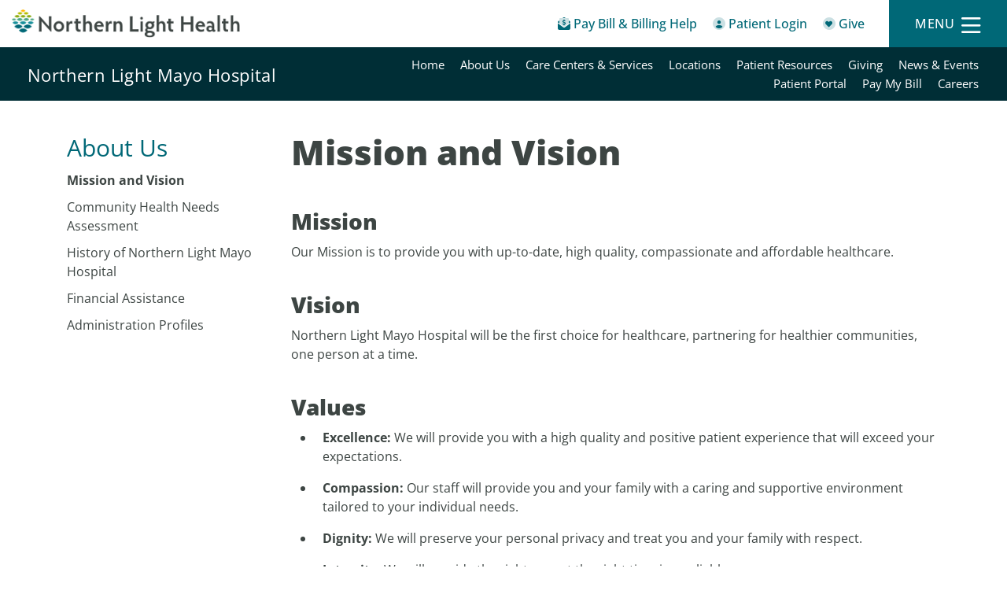

--- FILE ---
content_type: text/html; charset=utf-8
request_url: https://northernlighthealth.org/Our-System/Northern-Light-Mayo-Hospital/About/Mission-and-Vision
body_size: 17563
content:
<!DOCTYPE html>
<html  lang="en-US" lang="en-US" xml:lang="en-US" lang="en-US" xml:lang="en-US">
<head id="head"><title>
	Mission and Vision - Northern Light Health
</title><meta name="description" content="Mission and Vision" /> 
<meta charset="UTF-8" /> 
<meta name="keywords" content="Northern Light Mayo Hospital, Maine Highlands Region, advanced medical services, Piscataquis County, Penobscot County, Somerset County, Birthing, Primary Care, Surgery, critical access hospital, nursing staff, clinical support, primary care physicians, specialists, hospital-based inpatient physicians, emergency department, outpatient health centers, community healthcare, Dover-Foxcroft" /> 
<link href="/CMSPages/GetResource.ashx?stylesheetname=NLHCSS" type="text/css" rel="stylesheet"/>
<meta http-equiv="Expires" content="1">
<meta name="google-site-verification" content="0Amfbqj0VSRChLRJv9yQ8iT399IyoKsIQgjPt7Yp-kM" />
<meta name="msvalidate.01" content="5C551F0DBF39AEFA796EB5B26F2CFD27" />

<!-- Font Awesome Pro -->
<!--<script nonce="K8z5Ua1sT0ql/9O+mfWMpA==" src="https://kit.fontawesome.com/5162a5e9af.js" crossorigin="anonymous"></script>-->
<link defer type="text/css" rel="stylesheet" href="/CMSTemplates/NLH/kit-5162a5e9af-web/css/all.css" />

<!-- Global site tag (gtag.js) - Google Analytics -->
<!--<script nonce="K8z5Ua1sT0ql/9O+mfWMpA==" async src="https://www.googletagmanager.com/gtag/js?id=UA-125906425-1"></script>
<script nonce="K8z5Ua1sT0ql/9O+mfWMpA==">
    window.dataLayer = window.dataLayer || [];
    function gtag() { dataLayer.push(arguments); }
    gtag('js', new Date());

    gtag('config', 'UA-125906425-1');
</script>-->

<meta name="viewport" content="width=device-width, initial-scale=1, shrink-to-fit=no">

<!-- google fonts -->
<!--<link rel="preconnect" href="https://fonts.googleapis.com"> 
<link rel="preconnect" href="https://fonts.gstatic.com" crossorigin>
<link href="https://fonts.googleapis.com/css2?family=Open+Sans:ital,wght@0,300;0,400;0,500;0,600;0,700;0,800;1,300;1,400;1,500;1,600;1,700;1,800&display=swap" rel="stylesheet">-->
<link href="/CMSTemplates/NLH/fonts/Open_Sans/css2.css" rel="stylesheet">

<!-- Chosen -->
<link defer type="text/css" rel="stylesheet" href="/cmstemplates/nlh/css/chosen.min.css" />

<!-- Bootstrap -->
<link defer type="text/css" rel="stylesheet" href="/cmstemplates/nlh/css/bootstrap.min.css" />

<!-- Owl Slider -->
<link defer type="text/css" rel="stylesheet" href="/cmstemplates/nlh/owl-slider/assets/owl.carousel.min.css" />
<link defer type="text/css" rel="stylesheet" href="/cmstemplates/nlh/owl-slider/assets/owl.theme.default.css" />

<!-- Flexslider -->
<link defer type="text/css" rel="stylesheet" href="/cmstemplates/nlh/FlexSlider/flexslider.css" />

<!-- Smart Banner -->
<link defer type="text/css" rel="stylesheet" href="/cmstemplates/nlh/css/smartbanner.min.css" />

<!-- IcoMoon Font -->
<link defer type="text/css" rel="stylesheet" href="/CMSTemplates/NLH/iconmoon/style.css" />

<!-- AOS -->
<link defer href="/CMSTemplates/NLH/css/aos.css" rel="stylesheet">

<!-- Theme Style Sheet -->
<link async type="text/css" rel="stylesheet" href="/cmstemplates/nlh/css/theme.css?v=1.212" />
<link type="text/css" rel="stylesheet" href="/cmstemplates/nlh/css/main-nlh.css?v=1.02">
<!--<link type="text/css" rel="stylesheet" href="/cmstemplates/nlh/css/new-templates.css?v=1.02">-->
<link type="text/css" rel="stylesheet" href="/cmstemplates/nlh/css/template-member.css?v=1.0">
<link type="text/css" rel="stylesheet" href="/cmstemplates/nlh/css/style-classes.css?v=1.00">
<!--<link type="text/css" rel="stylesheet" href="/cmstemplates/nlh/css/template-member.css?v=1.02">-->

<!-- jQuery -->
<!--<script nonce="K8z5Ua1sT0ql/9O+mfWMpA==" type="text/javascript" src="https://ajax.googleapis.com/ajax/libs/jquery/1.12.4/jquery.min.js"></script>
<script nonce="K8z5Ua1sT0ql/9O+mfWMpA==" src="https://cdnjs.cloudflare.com/ajax/libs/jquery-migrate/1.2.1/jquery-migrate.js"></script>-->
<script nonce="K8z5Ua1sT0ql/9O+mfWMpA==" type="text/javascript" src="/cmstemplates/nlh/js/jquery.min.js"></script>
<script nonce="K8z5Ua1sT0ql/9O+mfWMpA==" src="/cmstemplates/nlh/js/jquery-migrate.js"></script>
<script nonce="K8z5Ua1sT0ql/9O+mfWMpA==">
    var $ = jQuery.noConflict();
</script>

<link defer rel="stylesheet" type="text/css" href="/cmstemplates/nlh/css/ie.css" />
<!--<script nonce="K8z5Ua1sT0ql/9O+mfWMpA==" defer type="text/javascript" src="https://maps.googleapis.com/maps/api/js?key=AIzaSyC9Byy5XTwe-OMyzYJIXpTRHr-agAfMaA8"></script>-->




 
<link href="/CMSTemplates/NLH/favicons/favicon.ico" type="image/x-icon" rel="shortcut icon"/>
<link href="/CMSTemplates/NLH/favicons/favicon.ico" type="image/x-icon" rel="icon"/>
<link href="/CMSPages/GetResource.ashx?stylesheetfile=/App_Themes/NLHCSS/Skin.css" type="text/css" rel="stylesheet" /><link href="/CMSPages/GetResource.ashx?_templates=26264" type="text/css" rel="stylesheet"/>
</head>
<body class="LTR Chrome ENUS ContentBody"  id="masterMembers">
    
    <form method="post" action="/Our-System/Northern-Light-Mayo-Hospital/About/Mission-and-Vision" id="form">
<div class="aspNetHidden">
<input type="hidden" name="__EVENTTARGET" id="__EVENTTARGET" value="" />
<input type="hidden" name="__EVENTARGUMENT" id="__EVENTARGUMENT" value="" />

</div>

<script nonce="K8z5Ua1sT0ql/9O+mfWMpA==" type="text/javascript">
//<![CDATA[
var theForm = document.forms['form'];
if (!theForm) {
    theForm = document.form;
}
function __doPostBack(eventTarget, eventArgument) {
    if (!theForm.onsubmit || (theForm.onsubmit() != false)) {
        theForm.__EVENTTARGET.value = eventTarget;
        theForm.__EVENTARGUMENT.value = eventArgument;
        theForm.submit();
    }
}
//]]>
</script>


<script nonce="K8z5Ua1sT0ql/9O+mfWMpA==" src="/WebResource.axd?d=pynGkmcFUV13He1Qd6_TZPZBLY0sNdkjxHigusQsh0Dq-WbDkBcX9gCFqF2X2H_B5XKZmg2&amp;t=638901627720898773" type="text/javascript"></script>

<input type="hidden" name="lng" id="lng" value="en-US" />
<script nonce="K8z5Ua1sT0ql/9O+mfWMpA==" src="/CMSPages/GetResource.ashx?scriptfile=%7e%2fCMSScripts%2fWebServiceCall.js" type="text/javascript"></script>
<script nonce="K8z5Ua1sT0ql/9O+mfWMpA==" type="text/javascript">
	//<![CDATA[

function PM_Postback(param) { if (window.top.HideScreenLockWarningAndSync) { window.top.HideScreenLockWarningAndSync(1080); } if(window.CMSContentManager) { CMSContentManager.allowSubmit = true; }; __doPostBack('m$am',param); }
function PM_Callback(param, callback, ctx) { if (window.top.HideScreenLockWarningAndSync) { window.top.HideScreenLockWarningAndSync(1080); }if (window.CMSContentManager) { CMSContentManager.storeContentChangedStatus(); };WebForm_DoCallback('m$am',param,callback,ctx,null,true); }
//]]>
</script>
<script nonce="K8z5Ua1sT0ql/9O+mfWMpA==" src="/ScriptResource.axd?d=NJmAwtEo3Ipnlaxl6CMhvjPpCCMD3cG0IzPe_-avOB9ztJeW58525vFrCgZ0xJBJt7tIOc6mhxkM9DfTXdoFKUmPpWx_9SEU05-aXKHbEbxsO9RASW4WUnIbYlDN7w7cOGw9W6sIhUyq1tu2vB6yDYI_gDo1&amp;t=32e5dfca" type="text/javascript"></script>
<script nonce="K8z5Ua1sT0ql/9O+mfWMpA==" src="/ScriptResource.axd?d=dwY9oWetJoJoVpgL6Zq8OCe7EsuFNyY_YyK_MVG6osEt53nWne_yEa5rZZ2lVWIIaNzZeAbYLq7aQPA2Hxs5U-7CaG4XaxnCRl6RnZmccWd0XFy6W20hI9GLi37mJAs8SJNacixxU9w0xd47IEPfCrIDXAs1&amp;t=32e5dfca" type="text/javascript"></script>
<script nonce="K8z5Ua1sT0ql/9O+mfWMpA==" type="text/javascript">
	//<![CDATA[

var CMS = CMS || {};
CMS.Application = {
  "language": "en",
  "imagesUrl": "/CMSPages/GetResource.ashx?image=%5bImages.zip%5d%2f",
  "isDebuggingEnabled": false,
  "applicationUrl": "/",
  "isDialog": false,
  "isRTL": "false"
};

//]]>
</script>
<div class="aspNetHidden">

	<input type="hidden" name="__VIEWSTATEGENERATOR" id="__VIEWSTATEGENERATOR" value="A5343185" />
	<input type="hidden" name="__SCROLLPOSITIONX" id="__SCROLLPOSITIONX" value="0" />
	<input type="hidden" name="__SCROLLPOSITIONY" id="__SCROLLPOSITIONY" value="0" />
</div>
    <script nonce="K8z5Ua1sT0ql/9O+mfWMpA==" type="text/javascript">
//<![CDATA[
Sys.WebForms.PageRequestManager._initialize('manScript', 'form', ['tctxM',''], [], [], 90, '');
//]]>
</script>

    <div id="ctxM">

</div>
    
<!--<link href="/cmstemplates/nlh/fancybox/source/jquery.fancybox.css" type="text/css"  rel="stylesheet"/>-->

  <!-- moved to web part container for easy editability -->
<!-- Moved to web part container -->
<!--<script nonce="K8z5Ua1sT0ql/9O+mfWMpA==" src="/cmstemplates/nlh/js/tealium-script.js" type="text/javascript"></script>-->
<script nonce="K8z5Ua1sT0ql/9O+mfWMpA==" type="text/javascript">
  var url = window.location.href.toLowerCase();
  var pageType = "";
  var tEvent = "";

if (url.match(/services.*/)) {
  pageType = 'services';
  tEvent = 'page_view'
}
else if (url.match(/misc\/search-by-grouping.*/)) {
  pageType = 'search';
   tEvent = 'search'
}
else {
 pageType = 'content';
 tEvent = 'page_view'
}
  
  var utag_data = {
    "language_code" :"en-us",//Suggested
    "page_name" :"Mission and Vision",//Required
    "page_type" : pageType,  //pulled from script file based on URL
    "tealium_event" : tEvent //Required
  };
    (function(a,b,c,d){
        a='//tags.tiqcdn.com/utag/northernlighthealth/main/prod/utag.js';
        b=document;c='script';d=b.createElement(c);d.src=a;d.type='text/java'+c;d.async=true;
        a=b.getElementsByTagName(c)[0];a.parentNode.insertBefore(d,a);
    })();

 
</script>



<!-- Main Header -->
<header role="banner">

    <!-- Mobile Sticky Nav -->
    <div id="mobileHeader" class="d-md-none">
        <div class="container-fluid">
            <div class="row">
                <a href="/billing-help" aria-label="Pay My Bill - Bill Pay &amp; Financial Assistance" class="col col-4">
                    <div class="row flex-column justify-content-center align-items-center">
                        <span class="fad fa-envelope-open-dollar"></span>
                        <span class="quick-link__text">Pay Bill &amp; Billing Help</span>
                    </div>
                </a>
                <a href="/myNorthernLightHealth/Home" aria-label="Patient Login - Patient Portal" class="col col-4">
                    <div class="row flex-column justify-content-center align-items-center">
                        <span class="fad fa-user-circle"></span>
                        <span class="quick-link__text">Patient Login</span>
                    </div>
                </a>
                <a class="col col-4 menu-button">
                    <div data-toggle="modal" data-target="#modalMainMenu">
                        <div class="row flex-column justify-content-center align-items-center">
                            <span class="far fa-bars"></span>
                            <span class="quick-link__text">Menu</span>
                        </div>
                    </div>
                </a>
                <a class="col col-4 menu-button--active">
                    <div data-toggle="modal" data-target="#modalMainMenu">
                        <div class="row flex-column justify-content-center align-items-center">
                            <span class="far fa-times"></span>
                            <span class="quick-link__text">Close</span>
                        </div>
                    </div>
                </a>
            </div>
        </div>
    </div>

    <div id="mobileLogo" class="d-md-none">
        <div class="container-fluid">
            <div class="row">
                <div class="col-12 col-md-6 col-lg-4">
                    <div class="row flex-column justify-content-center">
                        <a href="/" aria-label="Northern Light Health" class="logo col-12">
                            <img src="/cmstemplates/nlh/images/logo.png" aria-label="Northern Light Health" alt="Northern Light Health">
                        </a>
                    </div>
                </div>
            </div>
        </div>
    </div>

    <!-- Desktop Sticky Nav -->
    <div id="desktopHeader" class="d-none d-md-block">
        <div class="container-fluid">
            <div class="row justify-content-between align-items-center">
                <div class="col-3 text-left">
                    <a href="/" class="logo" aria-label="Northern Light Health">
                        <img src="/cmstemplates/nlh/images/logo.png" alt="Northern Light Health">
                    </a>
                </div>
                <div class="col h-100">
                    <div class="row justify-content-end align-items-center h-100">
                        <div id="quickLinksDesktop" class="col-auto text-right">
                            <ul>
                                <li class="d-none d-xxl-inline-block">
                                    <a href="/Services" aria-label="Services">Services</a>
                                </li>
                                <li class="d-none d-xxl-inline-block">
                                    <a href="/Our-System" aria-label="Our System">Our System</a>
                                </li>
                                <li class="d-none d-xxl-inline-block">
                                    <a href="/Resources" aria-label="Resources">Resources</a>
                                </li>
                                <li class="d-none d-xxl-inline-block">
                                    <a href="/Providers" aria-label="Providers">Providers</a>
                                </li>
                               <li class="d-none d-xxl-inline-block last">
                                    <a href="/price-transparency" aria-label="Price Transparency">Price Transparency</a>
                                </li>
                                <li class="highlight">
                                    <a href="/billing-help" aria-label="Pay My Bill - Bill Pay &amp; Financial Assistance">
                                        <span class="fad fa-envelope-open-dollar"></span>
                                        <span class="quick-link__text">Pay Bill &amp; Billing Help</span>
                                    </a>
                                </li>
                                <li class="highlight">
                                    <a href="/myNorthernLightHealth/Home" aria-label="Patient Login - Patient Portal">
                                        <span class="fad fa-user-circle"></span>
                                        <span class="quick-link__text">Patient Login</span>
                                    </a>
                                </li>
                                <li class="highlight">
                                    <a href="/Give" aria-label="Give">
                                        <span class="fad fa-heart-circle"></span>
                                        <span class="quick-link__text">Give</span>
                                    </a>
                                </li>
                            </ul>
                        </div>
                        <div id="menuButtonDesktop" class="col col-lg-4 col-xl-auto text-right h-100">
                            <div class="row flex-column justify-content-center h-100">
                                <a data-toggle="modal" data-target="#modalMainMenu" class="menu-button">
                                    <div class="row justify-content-center align-items-center">
                                        <span class="menu-button__text">Menu</span>
                                        <span class="far fa-bars"></span>
                                    </div>
                                </a>
                                <a data-toggle="modal" data-target="#modalMainMenu" class="menu-button--active">
                                    <div class="row justify-content-center align-items-center">
                                        <span class="menu-button__text">Close</span>
                                        <span class="far fa-times"></span>
                                    </div>
                                </a>                                
                            </div>
                        </div>
                    </div>
                </div>
            </div>
        </div>
    </div>

    <!-- Modal -->
    <div class="modal modal-menu fade" id="modalMainMenu" tabindex="-1" role="dialog" aria-labelledby="modalMainMenuTitle"
        aria-hidden="true">
        <div class="modal-dialog" role="document">
            <div class="modal-content">
                <div class="modal-header"> 
                    <button type="button" class="close" data-dismiss="modal" aria-label="Close">
                        <div class="row justify-content-center align-items-center">
                            <span aria-hidden="true" class="menu-button__text">Close</span>
                            <span aria-hidden="true" class="far fa-times"></span>
                        </div>
                    </button>
                </div>          
                <div class="modal-body">
                    <div class="form-group">
                        <input class="form-control" aria-label="Search Northern Light Health" type="search" name="search" id="search" placeholder="Search">
                       <button id="searchbutton" class="icon-btn" type="button"><span class="fas fa-search"></span></button>
                    </div>
                    <div class="menu-group modal-menu__tier-1">
                        <ul>
                            <li><a href="/Services" aria-label="Services">Services</a></li>
                            <li><a href="/Our-System" aria-label="Our System">Our System</a></li>
                            <li><a href="/Resources" aria-label="Resources">Resources</a></li>
                            <li><a href="/Providers" aria-label="Providers">Providers</a></li>
                        </ul>
                    </div>
                    <div class="menu-group modal-menu__tier-2">
                        <ul>
                            <li><a href="/myNorthernLightHealth/Home" aria-label="Patient Portal">Patient Portal</a></li>
                            <li><a href="/Community-Health-Needs-Assessment" aria-label="Community Health Needs Assessment">Community Health Needs Assessment</a></li>
                            <li><a href="/billing-help" aria-label="Bill Pay &amp; Financial Assistance">Bill Pay &amp; Financial Assistance</a></li>
                            <li><a href="/pre-registration" aria-label="Pre-Registration" target="_blank">Pre-Registration</a></li>
                            <li><a href="/price-transparency" aria-label="Price Transparency" target="_blank">Price Transparency</a></li>
                        </ul>
                    </div>     
                    <div class="menu-group modal-menu__tier-3">
                        <ul class="row">
                            <li class="col-6"><a href="/Give" aria-label="Make a Gift">Make a Gift <span class="fal fa-long-arrow-right"></span></a></li>
                            <li class="col-6"><a href="/News" aria-label="News">News <span class="fal fa-long-arrow-right"></span></a></li>
                            <li class="col-6"><a href="/About-Us" aria-label="About Us">About Us <span class="fal fa-long-arrow-right"></span></a></li>
                            <li class="col-6"><a href="/Contact-Us" aria-label="Contact Us">Contact Us <span class="fal fa-long-arrow-right"></span></a></li>
                            <li class="col-6"><a href="/Careers" aria-label="Careers">Careers <span class="fal fa-long-arrow-right"></span></a></li>
                            <li class="col-6"><a  href="/Pharmacy" aria-label="Pharmacy">Pharmacy <span class="fal fa-long-arrow-right"></span></a></li>
                        </ul>
                    </div>                     
                </div>                                 
            </div>
        </div>
    </div>
 
  
   

</header>

<!-- Secondary Header -->
<section id="secondaryHeader" class="secondary">
    <div class="container-fluid">
        <div class="row align-items-center"><button class="secondary-header__btn d-md-none" type="button" data-toggle="collapse" data-target="#collapseSecondaryNav" aria-expanded="false" aria-controls="collapseSecondaryNav"><h2>Northern Light Mayo Hospital </h2></button><div class="secondary-header__title d-none d-md-block col-md-6 col-lg-4"><h2><a href="/Our-System/Northern-Light-Mayo-Hospital">Northern Light Mayo Hospital</a></h2></div><div class="secondary-header__links col-12 col-md-6 col-lg-8">
  <nav aria-label="Member Navigation" class="collapse" id="collapseSecondaryNav">
      <ul class="row menu-items">   
<li class="menu-item ">
  <a href="/Our-System/Northern-Light-Mayo-Hospital/Home-(1)"  aria-label="Northern Light Mayo Hospital - Home">Home</a>
</li>


<li class="menu-item ">
  <a href="/Our-System/Northern-Light-Mayo-Hospital/About"  aria-label="Northern Light Mayo Hospital - About Us">About Us</a>
</li>


<li class="menu-item ">
  <a href="/Our-System/Northern-Light-Mayo-Hospital/Care-Centers-Services"  aria-label="Northern Light Mayo Hospital - Care Centers & Services">Care Centers & Services</a>
</li>


<li class="menu-item ">
  <a href="/Our-System/Northern-Light-Mayo-Hospital/Locations"  aria-label="Northern Light Mayo Hospital - Locations">Locations</a>
</li>


<li class="menu-item ">
  <a href="/Our-System/Northern-Light-Mayo-Hospital/Patients"  aria-label="Northern Light Mayo Hospital - Patient Resources">Patient Resources</a>
</li>


<li class="menu-item ">
  <a href="/Our-System/Northern-Light-Mayo-Hospital/Giving"  aria-label="Northern Light Mayo Hospital - Giving">Giving</a>
</li>


<li class="menu-item ">
  <a href="/Our-System/Northern-Light-Mayo-Hospital/News"  aria-label="Northern Light Mayo Hospital - News & Events">News & Events</a>
</li>


<li class="menu-item ">
  <a href="/Our-System/Northern-Light-Mayo-Hospital/Patient-Portal"  aria-label="Northern Light Mayo Hospital - Patient Portal">Patient Portal</a>
</li>


<li class="menu-item ">
  <a href="/Our-System/Northern-Light-Mayo-Hospital/Pay-My-Bill"  aria-label="Northern Light Mayo Hospital - Pay My Bill">Pay My Bill</a>
</li>


<li class="menu-item ">
  <a href="/Our-System/Northern-Light-Mayo-Hospital/Careers"  aria-label="Northern Light Mayo Hospital - Careers">Careers</a>
</li>



    </ul>
  </nav>
</div>    </div>
  </div>
</section>

<script nonce="K8z5Ua1sT0ql/9O+mfWMpA==" type="text/javascript">
    var secondary = document.querySelector(".secondary");

    var fromTop = secondary.offsetTop;

    document.onscroll = function() {
        if (!secondary.classList.contains("fixed-top") && window.pageYOffset >= fromTop) {
            secondary.classList.add("fixed-top");
        }
        else if (secondary.classList.contains("fixed-top") && window.pageYOffset < fromTop){
            secondary.classList.remove("fixed-top");
        }
    };    
</script>

<!-- Main Content -->


 
<section class="main-content">
<div class="container">
  <div class="row">
    <div class="col-sm-3 left-col">
      <div class="d-none d-sm-block">
     <h3 id="headingThree">About Us</h3>
	<ul id="leftmenu">
		<li class="Highlighted">
			<a href="/Our-System/Northern-Light-Mayo-Hospital/About/Mission-and-Vision">Mission and Vision</a>
		</li>
		<li>
			<a href="https://northernlighthealth.org/Community-Health-Needs-Assessment/About-the-CHNA-Reports">Community Health Needs Assessment</a>
		</li>
		<li>
			<a href="/Our-System/Northern-Light-Mayo-Hospital/About/History">History of Northern Light Mayo Hospital</a>
		</li>
		<li>
			<a href="https://northernlighthealth.org/billing-help">Financial Assistance</a>
		</li>
		<li>
			<a href="/Our-System/Northern-Light-Mayo-Hospital/About/Administration-Profiles-at-Mayo">Administration Profiles</a>
		</li>

	</ul>


 
        </div>
      <div class="d-block d-sm-none">
      <div class="subpage-nav__btn" data-toggle="collapse" data-target="#collapseleft" aria-expanded="false" aria-controls="collapseleft"> 
    <h3 class="btn__title">About Us</h3> 
</div>




<div class="accordion-content collapse" id="collapseleft" aria-labelledby="collapseleft">
	<ul id="leftmenu2">
		<li class="Highlighted">
			<a href="/Our-System/Northern-Light-Mayo-Hospital/About/Mission-and-Vision">Mission and Vision</a>
		</li>
		<li>
			<a href="https://northernlighthealth.org/Community-Health-Needs-Assessment/About-the-CHNA-Reports">Community Health Needs Assessment</a>
		</li>
		<li>
			<a href="/Our-System/Northern-Light-Mayo-Hospital/About/History">History of Northern Light Mayo Hospital</a>
		</li>
		<li>
			<a href="https://northernlighthealth.org/billing-help">Financial Assistance</a>
		</li>
		<li>
			<a href="/Our-System/Northern-Light-Mayo-Hospital/About/Administration-Profiles-at-Mayo">Administration Profiles</a>
			<ul>
				<li>
					<a href="/Our-System/Northern-Light-Mayo-Hospital/About/Administration-Profiles-at-Mayo/Paul-Arsenault">Paul Arsenault</a>
				</li>
				<li>
					<a href="/Our-System/Northern-Light-Mayo-Hospital/About/Administration-Profiles-at-Mayo/Tracy-Bonney-Corson">Tracy Bonney-Corson</a>
				</li>
				<li>
					<a href="/Our-System/Northern-Light-Mayo-Hospital/About/Administration-Profiles-at-Mayo/Nikki-Chadwick">Nikki Chadwick</a>
				</li>
				<li>
					<a href="/Our-System/Northern-Light-Mayo-Hospital/About/Administration-Profiles-at-Mayo/Randy-Clark">Randy Clark</a>
				</li>
				<li>
					<a href="/Our-System/Northern-Light-Mayo-Hospital/About/Administration-Profiles-at-Mayo/Brad-Gilbert">Brad Gilbert</a>
				</li>
				<li>
					<a href="/Our-System/Northern-Light-Mayo-Hospital/About/Administration-Profiles-at-Mayo/Jennifer-Goodrich">Jennifer Goodrich</a>
				</li>
				<li>
					<a href="/Our-System/Northern-Light-Mayo-Hospital/About/Administration-Profiles-at-Mayo/David-McDermott">David McDermott</a>
				</li>

			</ul>
		</li>

	</ul>


</div> 
        </div>
    </div>
    <div class="col-sm-9">
      <h1>Mission and Vision</h1>
<h3><strong>Mission</strong></h3>
Our Mission is to provide you with up-to-date, high quality, compassionate and affordable healthcare.

<h3><br />
<strong>Vision</strong></h3>
Northern Light Mayo Hospital will be the first choice for healthcare, partnering for healthier communities, one person at a time.

<h3><br />
<strong>Values</strong></h3>

<ul>
	<li>
	<p><strong>Excellence: </strong>We will provide you with a high quality and positive patient experience that will exceed your expectations.</p>
	</li>
	<li>
	<p><strong>Compassion: </strong>Our staff will provide you and your family with a caring and supportive environment tailored to your individual needs.</p>
	</li>
	<li>
	<p><strong>Dignity: </strong>We will preserve your personal privacy and treat you and your family with respect.</p>
	</li>
	<li>
	<p><strong>Integrity: </strong>We will provide the right care at the right time in a reliable way.<br />
	&nbsp;</p>
	</li>
</ul>

<h3>Northern Light Mayo Hospital will be:</h3>

<ul>
	<li>
	<p>A regional center for comprehensive community health.</p>
	</li>
	<li>
	<p>A source for health, healing, and education with an emphasis on wellness and health promotion.</p>
	</li>
	<li>
	<p>A supportive partner with the professional and medical staff in pursuit of medical excellence.</p>
	</li>
	<li>
	<p>An employer who appreciates employees as individuals and as valued resources within the organization and the community.</p>
	</li>
	<li>
	<p>A cooperative change agent with other healthcare providers.</p>
	</li>
	<li>
	<p>As the role of community hospitals change, Mayo Hospital&nbsp;remains committed to serving as a healthcare and civic leader, concerned employer, and good neighbor.</p>
	</li>
</ul>

<h3>Northern Light Mayo Hospital will:</h3>

<ul>
	<li>
	<p>Continue to support the staff in improving the quality, efficiency, and friendliness of our hospital care.</p>
	</li>
	<li>
	<p>Focus the knowledge, skills, and resources of our staff, physicians and partners to forge a strong and integrated community health system to serve the people in our region.</p>
	</li>
	<li>
	<p>Pursue opportunities in the marketplace and through creative alliances to meet the health needs of our community.</p>
	</li>
	<li>
	<p>Join with other providers to ensure that each patient and family is supported in a caring manner throughout the course of any illness.</p>
	</li>
	<li>
	<p>Reach out to people in their homes and workplaces to help them understand and take responsibility for their own health and well being.</p>
	</li>
	<li>
	<p>Take the lead in creating a more unified and friendly healthcare environment in our service area.</p>
	</li>
</ul>






<script nonce="K8z5Ua1sT0ql/9O+mfWMpA==">

  </script>

 
    </div>   
  </div>
  
   <div class="row">
    <div class="col-sm-12">
      
       
    </div>  
  </div>
  
  
</div>
</section>



<!-- Footer -->
<footer>
    <div class="container">
        <div class="row">
            <div class="col-sm-6">
                <p>At Northern Light Health, we’re building a better approach to healthcare because we believe people deserve access to care that works for them. As an integrated health delivery system serving Maine, we’re raising the bar with no-nonsense solutions that are leading the way to a healthier future for our state. Our more than 10,000 team members are committed to making healthcare work for you: our patients, communities, and employees.</p>
            </div>

            <div class="col-sm-6">
                <nav aria-label="Main Footer Navigation">
                    <a href="/About-Us" aria-label="About Us">About Us</a>
                    <a href="/careers" aria-label="Careers">Careers</a>
                    <a href="/contact-us" aria-label="Contact Us">Contact Us</a>
                    <a href="/providers" aria-label="Find a Provider">Find a Provider</a>

                    <a href="/News" aria-label="Newsroom">Newsroom</a>
                    <a href="/myNorthernLightHealth/Home" aria-label="Patient Portal">Patient Portal</a>
                    <a href="http://help.northernlighthealth.org" aria-label="Patient Support" target="_blank">Patient Support</a>
                    <a href="/billing" aria-label="Pay My Bill">Pay Bill &amp; Billing Help</a>
                    <a href="/give" aria-label="Ways to Give">Ways to Give</a>
                </nav>
            </div>
        </div>
    </div>
</footer>

<div class="clearfix"></div>

<div class="subfooter">
    <div class="container">
        <div class="row">
            <div class="col-sm-5" role="complementary" aria-label="Social Links">
                <div class="social-links">
                    
<a class="icon" href="https://www.facebook.com/NorthernLightHealth/" aria-label="Facebook" target="_blank">
  <span class="fab fa-facebook-f" aria-hidden="true"></span>
</a><a class="icon" href="https://www.youtube.com/channel/UCg0dn8EDdBcoKo2oYMgu3ZQ" aria-label="Youtube" target="_blank">
  <span class="fab fa-youtube" aria-hidden="true"></span>
</a><a class="icon" href="https://www.pinterest.com/northernlighthealth/" aria-label="Pinterest" target="_blank">
  <span class="fab fa-pinterest" aria-hidden="true"></span>
</a><a class="icon" href="https://www.linkedin.com/company/northern-light-health/" aria-label="Linked In" target="_blank">
  <span class="fab fa-linkedin" aria-hidden="true"></span>
</a>

                </div>
            </div>
            <div class="col-sm-7">
                <nav aria-label="Sitemap navigation">
                    <a href="/sitemap-viewable" aria-label="Sitemap">Sitemap</a>
                    <a href="/Legal/Website-Publishing-Statement" aria-label="Website Policy and Publishing Guidelines">Website Policy and Publishing Guidelines</a>
                </nav>
                <nav aria-label="Privacy Practices Navigation">
                    <a href="/Legal/Notice-of-Privacy-Practices-(April-16-2c-2018-Fina.aspx" aria-label="Privacy Practices">Privacy Practices</a>
                    <a href="/Legal/Nondiscrimination-Statement" aria-label="Nondiscrimination">Nondiscrimination</a>
                    <a href="/Legal" aria-label="Privacy/Legal/990">Privacy/Legal/990</a>
                </nav>
                <nav aria-label="Internal Navigation">
                  <a href="https://passwordreset.microsoftonline.com/" aria-label="Network Password Reset" target="_blank">Network Password Reset</a>
                    <a href="https://citrix.northernlight.org/" aria-label="Citrix" target="_blank">Citrix</a>
                    <a href="http://webmail.emhs.org/" aria-label="Webmail" target="_blank">Webmail</a>
                    <a href="/Employee/Remote" aria-label="Remote Login" target="_blank">Remote Login</a>
                  </nav>
              <nav aria-label="Internal Navigation">
                  
                  <a href="https://nlhproviders.northernlight.org" aria-label="Provider Remote Desktop" target="_blank">Provider Remote Desktop</a>
                
                    <a href="https://eastmecvprod.cernerworks.com/ClairviaWeb/" aria-label="Clairvia" target="_blank">Clairvia</a>
                    <a href="https://mingle-portal.inforcloudsuite.com/EMH_PRD/" aria-label="INFOR" target="_blank">INFOR</a>
                    <a href="https://support.northernlighthealth.org" aria-label="Support" target="_blank">Support</a>
                </nav>
              <nav aria-label="Internal Navigation">
                <a href="https://aka.ms/mfasetup" aria-label="Microsoft Azure MFA enrollment" target="_blank">Microsoft Azure MFA enrollment</a>
              </nav>
                <nav aria-label="Mandates Navigation">
                    <a href="/Community-Health-Needs-Assessment" aria-label="Community Health Needs Assessment">Community Health Needs Assessment</a>
                  <a href="/Resources/Price-Transparency/Standard-Charges/Machine-Readable-Files" aria-label="Price Transparency">Price Transparency</a>
                  <a href="https://transparency-in-coverage.uhc.com/" aria-label="NLH EHP Price Transparency - open in a new tab" target="_blank" >EHP Price Transparency</a>
                </nav>

                

            </div>
            <div class="col-sm-12" role="complementary" aria-label="Copyright Information">
                <p class="copyright">&copy; Copyright <span class="copYear"></span> Northern Light Health. All rights reserved.</p>
                <script nonce="K8z5Ua1sT0ql/9O+mfWMpA==">   jQuery('.copYear').html(new Date().getFullYear());</script>
            </div>
        </div>
    </div>
</div>

<div class="subfooter language-support" role="complementary" aria-label="Language Services">
    <div class="container">
        <div class="row">

            <div class="col-sm-12">
                <div class="ls-pad">
                    <a href="/Legal/Language-Assistance" aria-label="language assistance available français español oroomiffa 繁體中文 tiếng việt tagalog ខ្មែរ русский العربية deutsch 한국어 ภาษาไทย thuɔŋjaŋ 日本語 polski">
                        <ul>
                            <li><strong>Language Assistance Available:</strong> </li>
                            <li>Français</li>
                            <li>Español</li>
                            <li>Oroomiffa</li>
                            <li>繁體中文</li>
                            <li>Tiếng Việt</li>
                            <li>Tagalog</li>
                            <li>ខ្មែរ</li>
                            <li>Русский</li>
                            <li>العربية </li>
                            <li>Deutsch</li>
                            <li>한국어</li>
                            <li>ภาษาไทย</li>
                            <li>Thuɔŋjaŋ</li>
                            <li>日本語。</li>
                            <li>Polski</li>
                        </ul>
                    </a>
                </div>
            </div>
        </div>
    </div>
</div>



<!--<script nonce="K8z5Ua1sT0ql/9O+mfWMpA==" src="/cmstemplates/nlh/fancybox/source/jquery.fancybox.pack.js" type="text/javascript"></script>-->
<script nonce="K8z5Ua1sT0ql/9O+mfWMpA==" src="/cmstemplates/nlh/js/waypoints_2.0.3.min.js" type="text/javascript"></script>
<script nonce="K8z5Ua1sT0ql/9O+mfWMpA==" src="/cmstemplates/nlh/js/imagesloaded.pkgd.min.js" type="text/javascript"></script>
<script nonce="K8z5Ua1sT0ql/9O+mfWMpA==" src="/cmstemplates/nlh/js/jquery.counterup.min.js" type="text/javascript"></script>
<script nonce="K8z5Ua1sT0ql/9O+mfWMpA==" src="/cmstemplates/nlh/js/popper.min.js" type="text/javascript"></script>
<script nonce="K8z5Ua1sT0ql/9O+mfWMpA==" src="/cmstemplates/nlh/js/isotope_3.0.6.min.js" type="text/javascript"></script>
<script nonce="K8z5Ua1sT0ql/9O+mfWMpA==" src="/cmstemplates/nlh/js/bootstrap.js" type="text/javascript"></script>
<script nonce="K8z5Ua1sT0ql/9O+mfWMpA==" src="/cmstemplates/nlh/owl-slider/owl.carousel.min.js" type="text/javascript"></script>
<script nonce="K8z5Ua1sT0ql/9O+mfWMpA==" src="/cmstemplates/nlh/FlexSlider/jquery.flexslider.js" type="text/javascript"></script>
<script nonce="K8z5Ua1sT0ql/9O+mfWMpA==" src="/cmstemplates/nlh/js/jquery.debouncedresize.js" type="text/javascript"></script>
<script nonce="K8z5Ua1sT0ql/9O+mfWMpA==" src="/cmstemplates/nlh/js/chosen.jquery.min.js" type="text/javascript"></script>
<script nonce="K8z5Ua1sT0ql/9O+mfWMpA==" src="/cmstemplates/nlh/js/aos_2.3.1.js" type="text/javascript"></script>
<script nonce="K8z5Ua1sT0ql/9O+mfWMpA==" src="/cmstemplates/nlh/js/script.js?v=1.1" type="text/javascript"></script>

<!-- Site Improve -->
<!--<script nonce="K8z5Ua1sT0ql/9O+mfWMpA==" type="text/javascript">
    /*<![CDATA[*/
    (function () {
        var sz = document.createElement('script'); sz.type = 'text/javascript'; sz.async = true;
        sz.src = '//siteimproveanalytics.com/js/siteanalyze_69136.js';
        var s = document.getElementsByTagName('script')[0]; s.parentNode.insertBefore(sz, s);
    })();
    /*]]>*/
</script>-->


<style>
    a {
        text-decoration: underline;
        /*font-weight: bold;*/
    }
      
    .our-btn:focus, .search-form:focus, .search-form.button:focus, .search-form button:focus, .search-form input:focus{
        cursor: pointer;
        border: 1px solid;
        border-color:#FFB600;
    }
</style>

<script nonce="K8z5Ua1sT0ql/9O+mfWMpA==" type="text/javascript">
  
  /*Sets aria-label for all youtube videos*/
        jQuery('iframe:not([aria-label])').attr('aria-label', 'YouTube Video');
 
  $("a:not([aria-label])").each(function( index ) {
       if ($(this).text() == '') {
        $(this).attr('aria-label', 'Link');
         }else{
         $(this).attr('aria-label', $(this).text());
         }
});
    $("input:submit").each(function(index) {
  if ($(this).attr('aria-label') == undefined) {
       if ($(this).val() == '') {
        $(this).attr('aria-label', 'Submit');
         }else{
         $(this).attr('aria-label', $(this).val());
         }
    }
});
  
    $("button:not([aria-label])").each(function( index ) {
       if ($(this).text() == '') {
        $(this).attr('aria-label', 'Button');
         }else{
         $(this).attr('aria-label', $(this).text());
         }
});

    /*Sets aria-label for all calendar inputs*/
    function setCalendarAriaLabels(item, index) {
      var splitIds = item.id.split('_');
      var ariaLabel = splitIds[splitIds.length - 3].replace(/[A-Z]/g, ' $&').trim();

      item.ariaLabel = ariaLabel;
    }
  
    $(document).ready(function () {
        if (document.querySelector('[id$=Captcha_txtSecurityCode]') != null) {
            document.querySelector('[id$=Captcha_txtSecurityCode]').setAttribute("aria-label", "Captcha Security Code");
        }

        if (document.querySelector('[id$=_Captcha_lb]') != null) {
            document.querySelector('[id$=_Captcha_lb]').setAttribute("aria-label", "Captcha Label");
        }
      
        /*Sets aria-label for all calendar inputs*/
        var calendarInputs = document.getElementsByClassName("CalendarTextBox");
        Array.from(calendarInputs).forEach(setCalendarAriaLabels);
    });
</script>
<!-- START - USERWAY ACCESSABILITY TOOLS --> 
<!--<script nonce="K8z5Ua1sT0ql/9O+mfWMpA==" type="text/javascript">(function(d){var s = d.createElement("script");s.setAttribute("data-account", "2jpy1YRhvt");s.setAttribute("src", "https://accessibilityserver.org/widget.js");(d.body || d.head).appendChild(s);})(document)</script><noscript>Please ensure Javascript is enabled for purposes of <a href="https://accessibilityserver.org">website accessibility</a></noscript>
<style type="text/css">#userwayAccessibilityIcon{display:none;}
</style>-->
<!-- END - USERWAY ACCESSABILITY TOOLS --> 

  <div>
  <!-- moved to web part container for easy editability -->
</div>
<script nonce="K8z5Ua1sT0ql/9O+mfWMpA==">
 jQuery('.FormPanel .FormButton').on( "click", function() { 
      utag.link({
        "form_name"      : "Mission and Vision",
        "tealium_event"  : "form_submission"  //Required
     });    
  });
  </script>
    
    

<script nonce="K8z5Ua1sT0ql/9O+mfWMpA==" type="text/javascript">
	//<![CDATA[
WebServiceCall('/cmsapi/webanalytics', 'LogHit', '{"NodeAliasPath":"/Our-System/Northern-Light-Mayo-Hospital/About/Mission-and-Vision","DocumentCultureCode":"en-US","UrlReferrer":""}')
//]]>
</script>
<script nonce="K8z5Ua1sT0ql/9O+mfWMpA==" type="text/javascript">
//<![CDATA[

var callBackFrameUrl='/WebResource.axd?d=beToSAE3vdsL1QUQUxjWdZdwccdwT15hbJe9OK65_c9KQCPgAAMDx7quk_pgMENg9DTgPw2&t=638901627720898773';
WebForm_InitCallback();
theForm.oldSubmit = theForm.submit;
theForm.submit = WebForm_SaveScrollPositionSubmit;

theForm.oldOnSubmit = theForm.onsubmit;
theForm.onsubmit = WebForm_SaveScrollPositionOnSubmit;
//]]>
</script>
  <input type="hidden" name="__VIEWSTATE" id="__VIEWSTATE" value="l3Rwi5WUo9h+BU0LhaLIZUB5jep5wdaxiEYXbJUHgCRw0vOopdWtIe+w/hIgcAakigaGy5/tP9MmxEJ1lc/jptikNJZIsxrclQodZEs4Yzl2Rr3MDBWHLyyrve2NlTFfCSV8aHMsNorOQWR52MA1ta6F1R2DQdBAbv9kNo0rq45UDp3nJ+a0NsB1JiLBfabMJZWPBy+JxqVrLx8mWHyAH7dRyZQponTA/TRVuN6DH5tB5hEUPXmc0zZFg7654NXwJW3BcmTvUcMYLszWASYx1eev18mF9v+YtzryK+ZTumMLOuGp5ilWbRQUyWXmtRetqccqibBfX+FFXp8sKtLxeO563NykC9U/yrzMADr4vZ7d1VabFeOeydNz8UoQouQJfW32JDxfDWA0jRBEumTFXfqbItWf+eMmUrRhP1EODaT4HJMWMrldbs/jSPEwuBtGBlJhXoKGJtfiDQR/3aLH+853QKdR49+ejNa19H6ES0GKssDGxbtjItWbEKqjKQPQYdLoxTnSUnfdHutzp9i0G978XsaH43x9enPt/is7bOT1yPIGqidhWJA6VfwwNEj2201tao9Sq011zs6SFByeySG7v+KmhA/xoTbyJevkfqUAbdgvz2zg56VVRCehiyvddHtJX+u1/atVvzBNZMIWERasldA1HTMnRnQ6sYo+cO3qHGKzpFaowSq68IQ/qSjIYp41xMdfQVbC2tzmsGxdz7tSiLWMLQKabKdk4pK1p5FtQgAzBRIsiOlW1Bg1bBerFMpHQsV5aB476qp9+W7Jh7XTSTtrKOO/v+Zae7fj4okPs6/qsM+auWHfKd2HgzoT9XtIIrF4lfyOi+Y8o4xo6q2zXmkT60E0RUqq6N0MM3Y901sqiqAb0KrLNvZj30SSBwuVSiGSMyQP8uDhY7jJiwKj9n0exYH/miMTHb8NMJH3x2zgzsIifrmwNiYHZpc/7kJRYfaKMm9U4/tozgE2/LwvwW/[base64]/gqEsfzbQ4Fx97SEKzDhdtsbP1RWLK/R2uOFPz57olYiXOnJ5fAdpENoXNgqtq5ri9lEpUra6R+1xAOEun/qQq6azHPD3ggVg4XvlchAb6OQb6mrNNj9Z62V5hXQ0TjZzcU4NEJ4atotNBRxkaL3RgdGrLLeiG79q7P3JAZIbkalcEVc0rfmE7PxKF88pxBQtMzIwnG/Oz5AVxWOsO/STMOOKUQfp2OTg4VOxSVtBHaT/ePNFQDCN8I4YYOOKktvHANAG04krkiinLrcKJrguh5nVM4EvGIELT96IdQeNdxdEcku59xfmelD/YGXxcdAAWEYOfWno9jQImMj5etGFNzf2K36TgjapBz/3r83ZbxEn9td13Ci/WTuc3tsD9ItZWaJv4/YKlUNBPyUcqVYWbz7mywxMc9ukzvXMkz0lDZ7MdBNveZ7fFKHZQU7W6ZZUojzdBOqdpPLF8/uxw3yoyWWsRjnVQFuF+x4DXFGzeLSmsaPAbiTLp5qvYVxSmLQNgvZorN1lCVRpd4IL4S6kIdf7wUVLd9jQbUijjEWEmgR5Hq+GkebvjhGwokJJeQytEtZ7eoyhBSH0L60VY+2oIPJqkGVaT73ZN1umTikcuLw32/uPt1ZEB1qbTEL29JAvJ2JPFgH5EL7cbrGIkdk61m4xK8E+eMSV5/jH5muMrCCxnKZZem8ZhdSChqmA5juU8TfSdx99L8mcfb90qTkH643Ww0gdRRQn+XYTTmz+QBPmHrRBKcwsHp00v9tdE5QYhrcqETUJgSu+Cpnju0LQtZSjvSQ1D0t7xKQFBzEa8spIdCVy/eRukMFj1xOlwtgr4+GX7/3lVK8RR+eZ+Ta28WHNFUf+lcwKrUGq1+8V3ATlbv/tjo5zfVgJrocNEdbjNyp8UEgbNDZSBIGu94jz+5FCgRAGSLrJIv2J/JfRtWEBZ7KCCYCyWNalSWYwXE7JzBD61e9UP8Zp2FLwp8wDCkEA3quBefnb+Kj3j9dZbhUS/KS3BnGD1c+c6fKYbRxMLViB+kA23QkcNu1zdkDZ46Gmw27F8AS5gjnhcaCHe2L7qW+dAwah50sJ99jU5YxEXGDxd+FplCv3I1opsghMSUy+59piWNP/LIhyFiOlbv6dAU6tH9UG/whz2x/ryyEP/Z/qYqwQ44eWlO/7Qub18nueSciCq6R6H/cWT9cgWl28fy9/deibGNsUV4FAbjVlgk0lmao+m+s0TJaC1unjMwYyMkiWOW9ESi53KiLop54YQ7GZjJ0bUtQCh5QnkXai3bfSGp0kumz7u+9Xdf2Y53PadujqjBiJZ3iAOD7U1XAT22SxhWPhuTHFS+0r9Y0/bx+P3/6SOh5+ewX1IhWMN16Dw6wuDlfxMITNPZRk9UGPxTM5kLvxRt/KNSuiVJS6A4IeiaE66lm5ccnZORVMAQliZC6X5xzW1ncH50+/QZF0oNVTUD6VY/qqbJRySzt9p6+/YgCxnoc5bh3+Tet0s0gTjll6tSCLArvkbYFhHyAGmVpNO5Z31GAExJVTsl4LAcZkK2XUN+EUTSlIBNpHe0TddIl1Dp2AFdwC8vLP3PvqxJq80q3sjtJ9paPdWnAydbwxlE0tovTNLR4blZCLEnjubK+nK+sgIQBXaFdSj61JCqfG3cjwIPUME9Vfgo3yPhN/aG/vqPlqo+eFMfxeP7+8mV8uML1Z3vx/ngH3HGbCKPbsv8RxTETEm6SAHhce+cH0rqB3jJ/srp7l7xNmDPhYNlLYqWnHIxdpwFXfkslOSLmtL482E0VcDWDaxaOWXUz/Gr956ncpePS+EFaNo/BopjnwnFQFxTmLouKrwK38B2nWv//xbGDJZewJx82il+sjNwZjvjt9soEUVLWVSNzSDPXWiNuy8AP6dwAqpv792LFRFUPeALPjnasWJfdGq2y//yq81pGrIbEjdVAaFgih5qVqAdb5xiYZRMSRAJfUSn2Om/t8bIu6ix2kVX7Fxt3yZuU7axdHpGCcfqx37BYZup6OHaWZHxa8a+NmyxB3T96jzdJOTwLRfMKdGF073wSsfQJlhWmziE4BE9ejWVKaBgEBpkmkGdMkdiNrixqwZzlmyT4vUGfqq9uoSc1x8dH9ldY83FkhH11eANJWEB817xnpbIgI0tzKjQJWINAj/MS8MIGt2Nky/fjI55A0xe5hLfdxZrxcdIN2ycDRvwTEmBmjdUst2jFEYi8BrP6cfFFkNNjBZBjn/yEDY7dkGRNetUg+sC7FE/fW/2EjwLuEvm6z9iKfFHRySGpr2oTmwg5yEv/aC+Y6UrHT7kQ/[base64]/KphtsWQMIhclf5vhkuXhKrf7LBVq1JoyTKS+vEcCyjz3Vg1iPAMfvEthQIXO29G3ikTn2KQdNtdzJoADyWMEEDKJgs6Nn4fib9GI9Wl6fX3tUxyazXHZKvgFg+qk9JAdUA4AiwE9PgaaUDUPsNT7zwu4Dch/TdUr4g5i/4c86/4bruqCw0pzAf2/v5brbshm9Ukq52XHOKq3ld/TwePu0Z9gs4BbwYGaJ0rV8aZFx9wAUeV/oxLlOSF54gitaoYamBy9tCzqpaCvKf0eWumwux8G1uwxlUmPVnrgf91YFIzKfSYJEGMey42HJkuS5T7RfqRMyHYuChsGlm/YeAQsD3RNdZaIsXw34/XPbJ4xptMBzuk3BkJ2MVbDVZLpp6qBVhFuVbAt1USh58lxHd2ZuYRAsSUm0OB5lTPi5gZTZbY6qvVX5o8uae1Bp0rTJr0U4IJyWlNpOra6Tkjf/mWcc7dil2ozz+xIB9DdRBwuDaWOVmF7xgrei8pmzNDSgdkjdt7hZK+BXDfTxpqD7u253iLKm46RsL4loL8wtcBCJGHx57cokCcSUR+KsG2oX1j9UBbcjM1pxSCKQIUvUNzFCXHBaTWbq185aWzRWQQrz6Qyoaa/9mzbprfiU0j5Xj90ErnnHLUf3ky3dZFIuPa4AHlulCMGOPojOsCqWM4dG5qL/[base64]/NnifCxzxzGtZFTdPMczc4fgjh62l0rOOH3vjZHXiPHHQchDYUDb3lz7nO2LnpZ51T5Cwy3JS4GjKyQMKmB2I31WXqIS0VRoCv06jL1Omu/EAMiqLt0qyVvNMAl3B4RRT3inHJcphtUy5rV1YzPwaTtWdwbaAgbWBM+ZA22ZgnRAhLnK0o6GAVdhc6SHPzv5L7gVsf0HF3FiPdCtJ5ZxJvTSgOHRM2fRUGmPAL58oI8Sw+50n/TGbxxuFga9LaF1OcGE4W6I8aYiz5E5IquHFQSNMgL+h8MpJ7x4f73l8gQRBQEdPph0cAdTNYWyRkGR3NZHXrq29K2ZjXgzhigIyzmO7zyR6QVxJNUD+/HmBFj751VUt20yWDBJrRrnhUI/d8n+Ccw84M1299anxgUoe/Ytiun29D8tsCqE7KJjoeRGGYWpZS5xiajBBKn4eoCnxTFDWm90wxy3kLQvN8VsY6bauILdtYDtBxIkARHiCN8Yq0f2Cm/lTvfcMYgL1uMOjyfTTE0VDKa9bT80BPXU9b2G+Nnn/7ZTWmEox9/R/YEuvo8rOGZZUWAXmVrfCwMhEEuqcoI5F9NZ6kcdBOOThTdHPAZUXhUH4d6DbQ5SBqUBzita3t7eAJLLxEZ/c7K0YfNMJbeOR8PL+cKL/6rpm9GFUzT91Wu/[base64]/DRAeOl7tjDdTn7+c9qNE7Tt0phzu3t5hOgh/qIjWwnbm0Gh0StRe1wpJibyqZSl7qxsZ/jtC7SjoF7xN4HmRTQfYZHE7/J6pZDhfDFJvYsRDXduC7BV3Fj3tGTGOZuC0quK7H0NXk/MjBBwZ4p8pCy8pOt75HqFzx24X/xESMeutwpqooawQISWIS0Gb/MWSEEm3XkWsiaBJhRvmcugOhxKLwf4FTCsbqIKXPRi15hG5qoFT+s/8AJ35BJAiNBO6myTn0UeJb8RDtU3ujigWn1gRs2ooToLPBF/7xCgEz3W8qfFW09EzF0nUlxL/pJiafx4yk+CUcwyLuWuqm6A3WDkXqFo9c61U/F1Ob/0IfQeE8wjBistOMqJziKyRnFedghrozjWIIPwhPx4FrzRfTz8GjPhYaE+2UewTqaEN79r0BEr9iHEcLtiFPW5Wu2GWJxFUms78FZRNNv8hO1QP401Ha8l14pH/YCWHo4CXFWFiwStA8yThNBtz5DIef2SaD3cgRBRe+mPeeLDHU82DU3J3j6GZM5ZbXmJBg1PDRd0bu7UJx6bH+BOC2hdqBdhwVLCQh3QOuxFUTykXGENkbbfyvsztjDHod9lHMPqapnLPmPiCPaQoacZLs/lF6LLtKAphIHH7yxgpKjIVdepLOqi6a727dbs/DWzSy4SAApSuQ72kRRfx/CluaFKBOfneciJlokrIsOWXqJsq/7EMsfnfsk1nWQV8DHbIuG+dxPCZFrct8Lx3cbVWyjtylstyJ3/pPguEymcp5ot879Z3F7iV5pC2rcB0kQ9kXF12GRnEubScYWxJ0hr1kyM71yRwsnxy4fT3flGNhn5wahBEXxNYDN2z5ioVPY1zeVmI1Trtj4ff3j7V9wLUG41HEestD0qyo4E+ITY2O+N4qi75WjwKF42Jtc/oyU3g9z8E7ZMgIHiVjnSvoPlDeucj7YVxaEq1i9zWx2XIt+0eZyVP97WRY4I+AVHs66xt5gKbg1KvWxsxC9BhejTUpYk3McXk8Em6JI98sH6hMEaH0jostMR+qTLKg1NivQPc/lMtMUcU31rG1ogdCpH8lpHlPbhdWx+Fp8p3x7Pa4vOUfZdzW5dY1c9KtUjc/ic9Pe+ZGM+9E4BNsZ2LMkGRCNjgntYUgn2G7cPea4pjsTmr9SFJxrsaWWPkSa7l5kiC1Y4lIvePlHEq6SzHx6e9J76jasxlo6+WQsEM/9DNYmJ5CbELlGpcuUszhWI1gnc/mh+pEs9Ibp4hzjlMwLlKCbHuo9ePDFGyf8Avx6KbKcfGtd+CkzQAJUk1w97WjRQp/UtAvTDm/3W5zIv4Wq20imPG+mFmAsqLZh/vkuogHYRKbDZ+/nxEsxKOv91ifIEKOo2XL+AmEo4hHPGeSZTcik7MhjVQKkrsQMMQ1xvVgxTCRW/Mfz62ubfu/mCq84aLajot+b27PWCICZQg/6cgQ50zFwJMo9C3TIsIxtLx9EorUIrpK6y13d3E1pJ20CWb7f6hkEa+ZiRRzuAiBMk/DhVBMVRDFuk/L+16khuqeJ+RWPaT3YMP1qd3NDXa0up45qxniQTz4SfQxI9j9A8J4Lc/mUeIYxFcSFfTuovlJVHF7nk7vA9wxQjs/VlKvVCBJtADcGcAeni+RculbKg352WiM9AspjS/1Gbcdo3xccTjY8TQj1/RfYWQv15qwpLbBPrMipO4uavHx6fDN1AQRH/QV33WfuJuyMlIJCAufQDaec6P/B2+ExY89go2OxYlwNMLf9ckfkFQntSOHCyiM1InxJpIHQxWydKQdvRQ99wZfXsvTLeyP1GIiTSflZKn/eYHockoaOC9c1qv1RzsqkplR63kF9VIMLpTEhoIggzac55pHMsyqPY4leJUg/3CG/rhe7KP8cHVj4jGL4KFQVfwAmNq9UeNLzKupyBjwXD9IuUIsAjdbwEuBAPIGCGXXz2WkNgCejOrzG97nf7u4ct0Mu14ud7svSYbMPZvW/cpO87EKmRjFrp+dZssWuambwuHVA9DuSPQQpzMHTLqrSpiI7aBD/5v8d5pzTJOHTcQ5A9g8Kokkoi8QB058+F/NOa310NiA1aZOoL+HqF9Pihf7HCCqCyx8cY63+eyNs9fVTwLHiK/92So99lOGWM98G425ZbYW3vCHaPw5QE7F2/QZXIqRhHm1AG5M3exHAOPbjpZwujrDyJz6m35pV7gcqOvFujHIvewpa0dC5q9z0eR9J7oZo4qNspbnBuyqiUJgWVKGH8StTMRPKcs6oIw1Iyx3hnrIKVigcs0ogUiJMjLG5j5oNWEE9DxCrg4Gt7+HzOvz2s0tDK1c/TyTQPPwl1Xq+SR2BCtgw7FmqyNj50+vEJl6dMf6whi4fzM9YVk+/11c92Cv+gaUBV/Buoft5SmB99akquetLIcS4htcMssRdl85HOQ+UZKehSQ3QyS52XHLpAwAwT+Umevg8LHzklXU9xMhH6x/Gadh7CvOGn8b5aLK/2wJMHikv0EsayxQyG+qDamigYrHSNJjcYnLerFgIciWQ3rbGnQPbMLGN5az3K3FvlqOFR8wLh8A2omhg1q84154ZSRdFDTqrKKDkhahglitdRqC0dggGjr13E6Pccj4d+n4EvEOUGJb8UWdHjkjGrYoBY5N+9hl2yJTyErl51wztEKLHv/TjMCnr317Dpoy8f+Fzl3Wo5KOnRUobctc5eHggHSYYQ3tc9q+I/v6mJNctDID5lO+DG5csbAeleYCsSG22XrF9X+ThL2qDWDExXzpDy/tck0EajmWvcnoQuSrQDjjRhGMGMal3ehwjTkHYYDSVPsbLr00B6ims8G8tezUGA8h6aOCW7+WVPepWaKyhLXo6CzA94UC0kRNTSFog+q+YiQ" />
  <script nonce="K8z5Ua1sT0ql/9O+mfWMpA==" type="text/javascript"> 
      //<![CDATA[
      if (window.WebForm_InitCallback) { 
        __theFormPostData = '';
        __theFormPostCollection = new Array();
        window.WebForm_InitCallback(); 
      }
      //]]>
    </script>
  </form>
</body>
</html>


--- FILE ---
content_type: text/css
request_url: https://northernlighthealth.org/cmstemplates/nlh/css/style-classes.css?v=1.00
body_size: 6144
content:
/*--- Variables ---*/
:root {
    --color__midnight: #3D4543;
    --color__space: #002E36;
    --color__spruce: #006877;
    --color__tourmaline: #19909B;
    --color__tourmaline-tint-98: #FAFDFD;
    --color__sterling: #E6E7E8;
}

/*--- Font Awesome Fix ---*/
.fa, .fas, .far, .fal, .fad {
    line-height: normal;
}
.fad::after, .fa-duotone::after {
    color: var(--fa-secondary-color, inherit);
    opacity: var(--fa-secondary-opacity, 0.2);
}

/* 
Typography Classes
------------------------- */
.font-weight--light {
    font-weight: 400;
}

.font-weight--normal {
    font-weight: 500;
}

.font-weight--semibold {
    font-weight: 600;
}

.font-weight--bold {
    font-weight: 700;
}
.font-weight--extrabold {
    font-weight: 800;
}
.font-weight--black {
    font-weight: 800;
    margin: 0;
    padding: 0
}

.text-decoration--none {
    text-decoration: none !important;
}

.lead {
    font-weight: 400;
}

.caption {
    font-size: .9rem;
    text-transform: uppercase;
    letter-spacing: .0625rem;
}

.bg-solid--space .color--white a,
.bg-solid--space a.color--white {
    color: #FFFFFF !important;
    text-decoration: underline !important;
}

.bg-solid--space .color--white a:hover,
.bg-solid--space a.color--white {
    color: #fafdfd !important;
    text-decoration: none !important;
}

/*
Font Awesome Size Classes 
-------------------------- */
.fa-2xs {
    font-size: .625rem;
    line-height: normal;
}
.fa-xs {
    font-size: .75rem;
    line-height: normal;
}
.fa-sm {
    font-size: .875rem;
    line-height: normal;
}
.fa-md {
    font-size: 2rem;
    line-height: normal;
}
.fa-lg {
    font-size: 3rem;
    line-height: normal;
}
.fa-xl {
    font-size: 4rem;
    line-height: normal;
}
.fa-2xl {
    font-size: 5rem;
    line-height: normal;
}

/* Effects 
  ------------------------- */
.text-shadow {
    text-shadow: 0px 2px 30px rgba(0, 0, 0, 0.8);
}

/* 
Color Classes
------------------------- */
.color--black {
    color: #000000;
}

.color--white {
    color: #FFFFFF;
}

.color--sterling {
    color: #E6E7E8;
}

.color--graphite {
    color: #a7a9ab;
}

.color--charcoal {
    color: #76787a;
}

.color--midnight {
    color: #3D4543;
}

.color--space {
    color: #002e36;
}

.color--space-light {
    color: #1a434a;
}

.color--spruce {
    color: #006877;
}

.color--spruce-light {
    color: #66a4ad;
}

.color--spruce-lighter {
    color: #cce1e4;
}

.color--spruce-lightest {
    color: #e6f0f1;
}

.color--tourmaline {
    color: #19909B;
}

.color--tourmaline-light {
    color: #75bcc3;
}

.color--tourmaline-lighter {
    color: #d1e9eb;
}

.color--tourmaline-lightest {
    color: #fafdfd;
}

.color--wintergreen {
    color: #46826B;
}

.color--wintergreen-light {
    color: #90b4a6;
}

.color--wintergreen-lighter {
    color: #dae6e1;
}

.color--wintergreen-lightest {
    color: #edf3f0;
}

.color--pine {
    color: #8cac17;
}

.color--pine-light {
    color: #bacd74;
}

.color--pine-lighter {
    color: #e8eed1;
}

.color--pine-lightest {
    color: #f9fbf3;
}

.color--moss {
    color: #b4bc00;
}

.color--moss-light {
    color: #d2d766;
}

.color--moss-lighter {
    color: #f0f2cc;
}

.color--moss-lightest {
    color: #f8f8e6;
}

.color--first-light {
    color: #ffb600;
}

.color--first-light-light {
    color: #ffd366;
}

.color--first-light-lighter {
    color: #fff0cc;
}

.color--first-light-lightest {
    color: #fff8e6;
}

.color--amber {
    color: #e87722;
}

.color--amber-light {
    color: #f1ad7a;
}

.color--amber-lighter {
    color: #fae4d3;
}

.color--amber-lightest {
    color: #fdf1e9;
}

.color--inherit {
    color: inherit;
}

/* 
  Background Color Classes
  ------------------------- */
.bg-solid--black {
    background-color: #000000;
}

.bg-solid--white {
    background-color: #FFFFFF;
}

.bg-solid--sterling {
    background-color: #E6E7E8;
}

.bg-solid--sterling-light {
    background-color: #f8f8f8;
}

.bg-solid--graphite {
    background-color: #a7a9ab;
}

.bg-solid--charcoal {
    background-color: #76787a;
}

.bg-solid--midnight {
    background-color: #3D4543;
}

.bg-solid--space {
    background-color: #002e36;
}

.bg-solid--spruce {
    background-color: #006877;
}

.bg-solid--spruce-light {
    background-color: #66a4ad;
}

.bg-solid--spruce-lighter {
    background-color: #cce1e4;
}

.bg-solid--spruce-lightest {
    background-color: #e6f0f1;
}

.bg-solid--tourmaline {
    background-color: #19909B;
}

.bg-solid--tourmaline-light {
    background-color: #75bcc3;
}

.bg-solid--tourmaline-lighter {
    background-color: #d1e9eb;
}

.bg-solid--tourmaline-lightest {
    background-color: #e8f4f5;
}

.bg-solid--wintergreen {
    background-color: #46826B;
}

.bg-solid--wintergreen-light {
    background-color: #90b4a6;
}

.bg-solid--wintergreen-lighter {
    background-color: #dae6e1;
}

.bg-solid--wintergreen-lightest {
    background-color: #edf3f0;
}

.bg-solid--pine {
    background-color: #8cac17;
}

.bg-solid--pine-light {
    background-color: #bacd74;
}

.bg-solid--pine-lighter {
    background-color: #e8eed1;
}

.bg-solid--pine-lightest {
    background-color: #f4f7e8;
}

.bg-solid--moss {
    background-color: #b4bc00;
}

.bg-solid--moss-light {
    background-color: #d2d766;
}

.bg-solid--moss-lighter {
    background-color: #f0f2cc;
}

.bg-solid--moss-lightest {
    background-color: #f8f8e6;
}

.bg-solid--first-light {
    background-color: #ffb600;
}

.bg-solid--first-light-light {
    background-color: #ffd366;
}

.bg-solid--first-light-lighter {
    background-color: #fff0cc;
}

.bg-solid--first-light-lightest {
    background-color: #fff8e6;
}

.bg-solid--amber {
    background-color: #e87722;
}

.bg-solid--amber-light {
    background-color: #f1ad7a;
}

.bg-solid--amber-lighter {
    background-color: #fae4d3;
}

.bg-solid--amber-lightest {
    background-color: #fdf1e9;
}

/* 
Background Image Classes
------------------------- */
.bg-image {
    background-size: cover;
    background-repeat: no-repeat;
    background-position: center center;
    position: relative;
}

.bg-image.bg-image-position-x--left {
    background-position-x: left;
}

.bg-image.bg-image-position-x--center {
    background-position-x: center;
}

.bg-image.bg-image-position-x--right {
    background-position-x: right;
}

.bg-image.bg-image-position-y--top {
    background-position-y: top;
}

.bg-image.bg-image-position-y--center {
    background-position-y: center;
}

.bg-image.bg-image-position-y--bottom {
    background-position-y: bottom;
}

.bg-image>* {
    z-index: 100;
}

.bg-image:after {
    content: "";
    position: absolute;
    top: 0;
    left: 0;
    width: 100%;
    height: 100%;
    z-index: -1;
}

.bg-overlay:after {
    content: "";
    position: absolute;
    top: 0;
    left: 0;
    width: 100%;
    height: 100%;
    background: rgb(0, 0, 0);
    background: -moz-linear-gradient(0deg, rgba(4, 40, 46, 1) 0%, rgba(0, 0, 0, 0) 70%);
    background: -webkit-linear-gradient(0deg, rgba(4, 40, 46, 1) 0%, rgba(0, 0, 0, 0) 70%);
    background: linear-gradient(0deg, rgba(4, 40, 46, 1) 0%, rgba(0, 0, 0, 0) 70%);
    filter: progid:DXImageTransform.Microsoft.gradient(startColorstr="#04282E", endColorstr="#000000", GradientType=1);
    opacity: .85;
    border-radius: 3px;
    -webkit-transition: all .5s;
    -o-transition: all .5s;
    transition: all .5s;
    z-index: 1;
}
.bg-overlay * {
    position: relative;
    z-index: 2;
} 

.bg-image.bg-overlay-none:after {
    background-color: transparent;
}

.bg-image.bg-overlay-solid--dark:after {
    background-color: rgba(0, 46, 54, 0.6);
}

.bg-image.bg-overlay-solid--light:after {
    background-color: rgba(255, 255, 255, 0.6);
}

.bg-image.bg-overlay-gradient--light-transparent:after {
    background: rgb(255,255,255);
    background: -moz-linear-gradient(90deg, rgba(255,255,255,0.5970763305322129) 0%, rgba(255,255,255,0) 70%);
    background: -webkit-linear-gradient(90deg, rgba(255,255,255,0.5970763305322129) 0%, rgba(255,255,255,0) 70%);
    background: linear-gradient(90deg, rgba(255,255,255,0.5970763305322129) 0%, rgba(255,255,255,0) 70%);
    filter: progid:DXImageTransform.Microsoft.gradient(startColorstr="#ffffff",endColorstr="#ffffff",GradientType=1);
}

.bg-image.bg-overlay-gradient--dark-transparent:after {
    background: rgb(0,46,54);
    background: -moz-linear-gradient(90deg, rgba(0,46,54,0.6026785714285714) 0%, rgba(255,255,255,0) 70%);
    background: -webkit-linear-gradient(90deg, rgba(0,46,54,0.6026785714285714) 0%, rgba(255,255,255,0) 70%);
    background: linear-gradient(90deg, rgba(0,46,54,0.6026785714285714) 0%, rgba(255,255,255,0) 70%);
    filter: progid:DXImageTransform.Microsoft.gradient(startColorstr="#002e36",endColorstr="#ffffff",GradientType=1);
}

.bg-image.bg-overlay-gradient--spruce-transparent:after {
    background: white;
    background: -webkit-gradient(linear, right top, left top, from(rgba(255, 255, 255, 0)), color-stop(50%, rgba(0, 104, 119, 0.7)));
    background: linear-gradient(270deg, rgba(255, 255, 255, 0) 0%, rgba(0, 104, 119, 0.7) 50%);
    filter: progid:DXImageTransform.Microsoft.gradient(startColorstr="#ffffff", endColorstr="#006877", GradientType=1);
}

.bg-image.bg-overlay-gradient--spruce-wintergreen:after {
    background: #62a387;
    background: -webkit-gradient(linear, right top, left top, from(rgba(98, 163, 135, 0.3)), color-stop(50%, rgba(0, 104, 119, 0.7)));
    background: linear-gradient(270deg, rgba(98, 163, 135, 0.3) 0%, rgba(0, 104, 119, 0.7) 50%);
    filter: progid:DXImageTransform.Microsoft.gradient(startColorstr="#62a387", endColorstr="#006877", GradientType=1);
}

.bg-image.bg-overlay-gradient--amber-firstlight:after {
    background: white;
    background: #e87722;
    background: -webkit-gradient(linear, left top, right top, from(rgba(232, 119, 34, 0.7)), color-stop(80%, rgba(255, 182, 0, 0.2)));
    background: linear-gradient(90deg, rgba(232, 119, 34, 0.7) 0%, rgba(255, 182, 0, 0.2) 80%);
    filter: progid:DXImageTransform.Microsoft.gradient(startColorstr="#e87722", endColorstr="#ffb600", GradientType=1);
}

.bg-image.bg-overlay-gradient--amber-transparent:after {
    background: white;
    background: #e87722;
    background: -webkit-gradient(linear, left top, right top, from(rgba(232, 119, 34, 0.7)), color-stop(70%, rgba(255, 182, 0, 0)));
    background: linear-gradient(90deg, rgba(232, 119, 34, 0.7) 0%, rgba(255, 182, 0, 0) 70%);
    filter: progid:DXImageTransform.Microsoft.gradient(startColorstr="#e87722", endColorstr="#ffb600", GradientType=1);
}

.bg-image.bg-overlay-gradient--white-transparent:after {
    background: rgb(255,255,255);
    background: -moz-linear-gradient(30deg, rgba(255,255,255,1) 40%, rgba(255,255,255,0) 100%);
    background: -webkit-linear-gradient(30deg, rgba(255,255,255,1) 40%, rgba(255,255,255,0) 100%);
    background: linear-gradient(30deg, rgba(255,255,255,1) 40%, rgba(255,255,255,0) 100%);
    filter: progid:DXImageTransform.Microsoft.gradient(startColorstr="#ffffff",endColorstr="#ffffff",GradientType=1);
}

.bg-image.bg-overlay-gradient--firstlight-transparent:after {
    background: rgb(255,182,0);
    background: -moz-linear-gradient(30deg, rgba(255,182,0,0.40379901960784315) 0%, rgba(255,255,255,0) 70%);
    background: -webkit-linear-gradient(30deg, rgba(255,182,0,0.40379901960784315) 0%, rgba(255,255,255,0) 70%);
    background: linear-gradient(30deg, rgba(255,182,0,0.40379901960784315) 0%, rgba(255,255,255,0) 70%);
    filter: progid:DXImageTransform.Microsoft.gradient(startColorstr="#ffb600",endColorstr="#ffffff",GradientType=1);    
}

.bg-image.bg-overlay-gradient--pine-transparent:after {
    background: rgb(140,172,23);
    background: -moz-linear-gradient(90deg, rgba(140,172,23,0.896796218487395) 0%, rgba(255,255,255,0) 70%);
    background: -webkit-linear-gradient(90deg, rgba(140,172,23,0.896796218487395) 0%, rgba(255,255,255,0) 70%);
    background: linear-gradient(90deg, rgba(140,172,23,0.896796218487395) 0%, rgba(255,255,255,0) 70%);
    filter: progid:DXImageTransform.Microsoft.gradient(startColorstr="#8cac17",endColorstr="#ffffff",GradientType=1);
}


/* 
Button Classes
------------------------- */

.btn {
    white-space: normal;
    min-width: auto;
    padding: .5rem 1.25rem;
}

.btn.btn--sterling {
    color: #3D4543;
    background-color: #E6E7E8;
    border-color: #76787a;
}

.btn.btn--sterling:hover {
    color: #FFFFFF;
    background-color: #b8b9ba;
}

.btn.btn--midnight {
    color: #FFFFFF;
    background-color: #3D4543;
    border-color: #3D4543;
}

.btn.btn--midnight:hover {
    color: #FFFFFF;
    background-color: #313736;
}

.btn.btn--space {
    color: #FFFFFF;
    background-color: #002e36;
    border-color: #002e36;
}

.btn.btn--space:hover {
    color: #FFFFFF;
    background-color: #00252b;
}

.btn.btn--spruce {
    color: #FFFFFF;
    background-color: #006877;
    border-color: #006877;
}

.btn.btn--spruce:hover {
    color: #FFFFFF;
    background-color: #00535f;
}

.btn.btn--tourmaline {
    color: #FFFFFF !important;
    background-color: #19909B;
    border-color: #19909B;
}

.btn.btn--tourmaline:hover {
    color: #FFFFFF !important;
    background-color: #14737c;
}

.btn.btn--tourmaline-ghost {
    color: #19909B;
    background-color: #FFFFFF;
    border-color: #19909B;
}

.btn.btn--tourmaline-ghost:hover {
    color: #FFFFFF !important;
    background-color: #19909B;
    border-color: #FFFFFF;
}

.btn.btn--tourmaline-ghost:hover * {
    color: #FFFFFF !important;
}

.btn.btn--wintergreen {
    color: #FFFFFF;
    background-color: #46826B;
    border-color: #46826B;
}

.btn.btn--wintergreen:hover {
    color: #FFFFFF;
    background-color: #386856;
}

.btn.btn--moss {
    color: #FFFFFF;
    background-color: #b4bc00;
    border-color: #b4bc00;
}

.btn.btn--moss:hover {
    color: #FFFFFF;
    background-color: #909600;
}

.btn.btn--amber {
    color: #FFFFFF;
    background-color: #e87722;
    border-color: #e87722;
}

.btn.btn--amber:hover {
    color: #FFFFFF;
    background-color: #ba5f1b;
}

.btn.btn--first-light {
    color: #FFFFFF;
    background-color: #ffb600;
    border-color: #ffb600;
}

.btn.btn--first-light:hover {
    color: #FFFFFF;
    background-color: #cc9200;
}

.btn.btn--pine {
    color: #FFFFFF;
    background-color: #8cac17;
    border-color: #8cac17;
}

.btn.btn--pine:hover {
    color: #FFFFFF;
    background-color: #708a12;
}

.btn-md {
    font-size: 1.25rem;
    padding: .25rem 2.5rem;
}

.btn-lg {
    font-size: 1.5rem;
    padding: .5rem 2.5rem;
}

.btn-xl {
    font-size: 2rem;
    padding: .5rem 2.5rem;
}

.btn-bold {
    font-weight: 800 !important;
    text-transform: uppercase;
    border-width: 2px;
    letter-spacing: 0.05rem;
}

/* 
Animations
------------------------- */
@keyframes border-bottom-animation_default {
    from {
        width: 0;
        opacity: 0;
    }

    to {
        width: 100%;
        opacity: 100%;
    }
}

@keyframes border-bottom-animation_hover {
    from {
        width: 100%;
        opacity: 100%;
    }

    to {
        width: 0;
        opacity: 0;
    }
}

/* 
Text Link Classes
------------------------- */
a.text-link,
a.text-link--arrow,
a:visited.text-link,
a:visited.text-link--arrow {
    text-decoration: none;
    color: #002e36;
    position: relative;
    -webkit-transition: all 0.5s ease;
    -moz-transition: all 0.5s ease;
    -ms-transition: all 0.5s ease;
    -o-transition: all 0.5s ease;
    transition: all 0.5s ease;
}

a.text-link.color--white,
a.text-link--arrow.color--white,
a:visited.text-link.color--white,
a:visited.text-link--arrow.color--white {
    color: #FFFFFF !important;
}

a.text-link *,
a.text-link--arrow *,
a:visited.text-link *,
a:visited.text-link--arrow * {
    -webkit-transition: all 0.5s ease;
    -moz-transition: all 0.5s ease;
    -ms-transition: all 0.5s ease;
    -o-transition: all 0.5s ease;
    transition: all 0.5s ease;
}

a.text-link:before,
a.text-link--arrow:before,
a:visited.text-link:before,
a:visited.text-link--arrow:before {
    content: "";
    position: absolute;
    bottom: -0.5rem;
    width: 0;
    height: 2px;
    border-radius: 2px;
    background-color: #19909B;
    animation: border-bottom-animation_default 1s;
    animation-fill-mode: both;
    -webkit-transition: all 0.5s ease;
    -moz-transition: all 0.5s ease;
    -ms-transition: all 0.5s ease;
    -o-transition: all 0.5s ease;
    transition: all 0.5s ease;
}

a.text-link.color--white:before,
a.text-link--arrow.color--white:before,
a:visited.text-link.color--white:before,
a:visited.text-link--arrow.color--white:before {
    background-color: #FFFFFF;
}

a.text-link:hover,
a.text-link--arrow:hover,
a:visited.text-link:hover,
a:visited.text-link--arrow:hover {
    cursor: pointer;
    text-decoration: none;
    color: #14737c;
}

a.text-link:hover:before,
a.text-link--arrow:hover:before,
a:visited.text-link:hover:before,
a:visited.text-link--arrow:hover:before {
    animation: border-bottom-animation_hover 1s;
    animation-fill-mode: both;
}

a.text-link--arrow:after,
a:visited.text-link--arrow:after {
    font-family: "Font Awesome 6 Pro";
    font-weight: 400;
    content: "\f178";
    color: transparent;
    /* position: absolute; */
    position: relative;
    top: 0.125rem;
    right: .25rem;
    -webkit-transition: all 0.5s ease;
    -moz-transition: all 0.5s ease;
    -ms-transition: all 0.5s ease;
    -o-transition: all 0.5s ease;
    transition: all 0.5s ease;
    display: inline-block;
    font-style: normal;
    font-variant: normal;
    text-rendering: auto;
    -webkit-font-smoothing: antialiased;
}

a.text-link--arrow:hover,
a:visited.text-link--arrow:hover {
    cursor: pointer;
    text-decoration: none;
    color: #14737c;
}

a.text-link--arrow:hover:after,
a:visited.text-link--arrow:hover:after {
    color: #19909B;
    -webkit-transform: translateX(.5rem);
    -ms-transform: translateX(.5rem);
    transform: translateX(.5rem);
    right: -.5rem;
}

a.text-link.color--white:hover:after,
a.text-link--arrow.color--white:hover:after,
a:visited.text-link.color--white:hover:after,
a:visited.text-link--arrow.color--white:hover:after {
    color: #FFFFFF;
}

/* 
Border Color Classes
------------------------- */
.border-color--black {
    border-color: #000000 !important;
}

.border-color--white {
    border-color: #FFFFFF !important;
}

.border-color--sterling {
    border-color: #E6E7E8 !important;
}

.border-color--graphite {
    border-color: #a7a9ab !important;
}

.border-color--charcoal {
    border-color: #76787a !important;
}

.border-color--midnight {
    border-color: #3D4543 !important;
}

.border-color--space {
    border-color: #002e36 !important;
}

.border-color--spruce {
    border-color: #006877 !important;
}

.border-color--tourmaline {
    border-color: #19909B !important;
}

.border-color--tourmaline-light {
    border-color: #75bcc3 !important;
}

.border-color--tourmaline-lighter {
    border-color: #e8f4f5 !important;
}

.border-color--tourmaline-lightest {
    border-color: #fafdfd !important;
}

.border-color--wintergreen {
    border-color: #46826B !important;
}

.border-color--pine {
    border-color: #8cac17 !important;
}

.border-color--pine-light {
    border-color: #bacd74;
}

.border-color--pine-lighter {
    border-color: #e8eed1;
}

.border-color--pine-lightest {
    border-color: #f9fbf3;
}

.border-color--moss {
    border-color: #b4bc00 !important;
}

.border-color--first-light {
    border-color: #ffb600 !important;
}

.border-color--amber {
    border-color: #e87722 !important;
}

/* 
Miscellaneous
------------------------- */
.box-shadow {
    box-shadow: 0px 3px 6px 0px rgba(0, 0, 0, 0.2);
    -webkit-box-shadow: 0px 3px 6px 0px rgba(0, 0, 0, 0.2);
    -moz-box-shadow: 0px 3px 6px 0px rgba(0, 0, 0, 0.2);
    -webkit-transition: all 0.5s ease;
    transition: all 0.5s ease;
}

a:hover .box-shadow {
    box-shadow: 0px 3px 6px 0px rgba(0, 0, 0, 0);
    -webkit-box-shadow: 0px 3px 6px 0px rgba(0, 0, 0, 0);
    -moz-box-shadow: 0px 3px 6px 0px rgba(0, 0, 0, 0);
}

/*--- Cards ---*/
.card,
.card * {
    -webkit-transition: all .5s;
    -o-transition: all .5s;
    transition: all .5s;
}
.card {
    border: solid 2px var(--color__sterling);
}
a.card:hover {
    border-color: var(--color__tourmaline);
}
.card .card-body {
    padding: 2.5rem 2rem;
}
.card .card-title:hover > a  {
    color: var(--color__spruce);
}

/*--- Card | CTAs ---*/
.card--cta .card-body .card-title {
    font-weight: 700;
}
.card--cta .card-body .card-subtitle {
    text-transform: uppercase;
    letter-spacing: .125rem;
}
.card--cta .card-body .card-subtitle .arrow-right {
    color: transparent;
    opacity: 0;
    width: 0;
    -webkit-transform: scaleX(0) translateX(-.25rem);
    -ms-transform: scaleX(0) translateX(-.25rem);
    transform: scaleX(0) translateX(-.25rem);
}
.card--cta .card-body .card-icon {
    color: var(--color__tourmaline);
}
.card--cta:hover {
    cursor: pointer;
    background-color: var(--color__tourmaline-tint-98);
}
.card--cta:hover .card-body .card-subtitle {
    color: var(--color__space);
    -webkit-transform: translateX(-.5rem);
    -ms-transform: translateX(-.5rem);
    transform: translateX(-.5rem);
}
.card--cta:hover .card-body .card-subtitle .arrow-right {
    color: var(--color__tourmaline);
    opacity: 1;
    width: auto;
    -webkit-transform: scaleX(1) translateX(.5rem);
    -ms-transform: scaleX(1) translateX(.5rem);
    transform: scaleX(1) translateX(.5rem);
}


/*
Card CTA - Image Block - Object Fit 
------------------------------------*/
.image-block {
    text-decoration: none !important;
    position: relative;
    background-color: #FFFFFF;
    background-repeat: no-repeat;
    background-size: 110%;
    background-position: center center;
    border-radius: 3px;
    -webkit-transition: all .5s;
    -o-transition: all .5s;
    transition: all .5s;
    overflow: hidden;
    position: relative;
    height: 250px;
    border: 0;
}

.image-block.cta:after {
    content: "";
    position: absolute;
    top: 0;
    left: 0;
    width: 100%;
    height: 100%;
    background: rgb(0, 0, 0);
    background: -moz-linear-gradient(0deg, rgba(4, 40, 46, 1) 0%, rgba(0, 0, 0, 0) 70%);
    background: -webkit-linear-gradient(0deg, rgba(4, 40, 46, 1) 0%, rgba(0, 0, 0, 0) 70%);
    background: linear-gradient(0deg, rgba(4, 40, 46, 1) 0%, rgba(0, 0, 0, 0) 70%);
    filter: progid:DXImageTransform.Microsoft.gradient(startColorstr="#04282E", endColorstr="#000000", GradientType=1);
    opacity: .85;
    border-radius: 3px;
    -webkit-transition: all .5s;
    -o-transition: all .5s;
    transition: all .5s;
}

a.image-block.cta:hover img.object-fit--cover {
    -o-object-position: center center;
    object-position: center center;
    -webkit-transform: scale(1.125);
    -ms-transform: scale(1.125);
    transform: scale(1.125);
}

a.image-block.cta:hover {
    cursor: pointer;
}

a.image-block.cta:hover:after {
    opacity: .6;
}

.image-block .card-title {
    text-align: left;
}

.image-block h3.card-title {
    line-height: 1.125;
}

.image-block h5.card-title {
    font-size: 1.25rem;
}

.image-block h5 {
    line-height: 1.125;
}

.image-block .card-body {
    z-index: 10;
    position: absolute;
    bottom: 0;
}

.object-fit--fill {
    -o-object-fit: cover;
    object-fit: cover;
    width: 100%;
    height: 200px;
    -webkit-transition: all .5s;
    -o-transition: all .5s;
    transition: all .5s;
}

.object-fit--cover {
    -o-object-fit: cover;
    object-fit: cover;
    -o-object-position: center center;
    object-position: center center;
    width: 100%;
    height: 100%;
    -webkit-transition: all .5s;
    -o-transition: all .5s;
    transition: all .5s;
}

@media screen and (min-width: 1200px) {
    .image-block.block-lg {
        height: 350px;
    }
    .image-block.block-xl {
        height: 450px;
    }
}

/*
Content Highlight
------------------------------------*/
.content-highlight {
    border-left: solid 3px #19909B;
    padding-left: 1.5rem;
    margin-bottom: 2rem;
}
.content-highlight h5,
.content-highlight .heading {
    color: #19909B;
    margin-bottom: 0;
}

/*
Link List 
------------------------------------*/
ul.link-list {
    list-style-type: none;
}

ul.link-list li a {
    position: relative;
    text-decoration: none !important;
    color: #3d4543;
    font-size: 1.0625;
    border-bottom: solid 1px #E6E7E8;
    -webkit-transition: all .5s;
    -o-transition: all .5s;
    transition: all .5s;
    padding-right: 2rem;
}

ul.link-list li a:after {
    font-family: "Font Awesome 6 Pro";
    font-weight: 400;
    position: absolute;
    right: 1.5rem;
    color: #19909B;
    content: "\f178";
    font-size: 1.25rem;
    opacity: 0;
    -webkit-transition: all .5s;
    -o-transition: all .5s;
    transition: all .5s;
}

ul.link-list li a:hover {
    text-decoration: none !important;
    color: #3d4543;
    border-color: #19909B;
}

ul.link-list li a:hover:after {
    right: .5rem;
    color: #19909B;
    opacity: 1;
}

ul.link-list ul.link-list {
    border-left: dotted 4px #E6E7E8;
    margin: 1rem 0;
}

/* Link List - Item Header */
ul.link-list li.item-header a,
ul.link-list li.item-header a:hover {
    color: #19909B;
}

ul.link-list li.item-header a,
ul.link-list li.item-header a:hover,
ul.link-list li.item-header span {
    color: #19909B;
    font-weight: 600;
}

/* Link List - Page Link */
ul.link-list li.item-page-link a:after {
    right: 0;
    top: 0;
    content: "\f345";
}

ul.link-list li.item-page-link a:hover:after {
    right: 0;
    top: .5rem;
}

/* Link List - Current Page */
ul.link-list li.current-page>a {
    color: #19909B;
    border-color: #19909B;
    padding-left: 1rem;
}

ul.link-list li.current-page>a:hover {
    color: #19909B;
}

ul.link-list li.current-page>a:after,
ul.link-list li.current-page>a:hover:after {
    content: "\f0da";
    left: 0;
    right: unset;
    color: #19909B;
    opacity: 1;
    font-size: 1rem;
    font-weight: 600;
    top: .6rem;
}

.sidebar {
    padding-top: 1rem;
    border-top: solid 3px #19909B;
}


/*
Inline Form 
------------------------------------*/
.inline-form .form-control {
    margin-bottom: 1rem;
}

.inline-form .form-title {
    font-size: 2.5rem;
    font-weight: 600;
    color: #002e36;
    line-height: 1.25;
}

.inline-form .captcha {
    display: block;
    width: 300px;
}

.inline-form input[type=submit] {
    margin-top: .75rem;
    display: block;
}

/*
Kentico Pagination 
------------------------------------*/
.PagerControl {
    border-top: solid 1px #CCC;
    padding-top: 1rem;
    text-align: center;
    width: 100%;
}

.PagerControl .PagerNumberArea .SelectedPage,
.PagerControl .PagerNumberArea a {
    border-radius: 100%;
    height: 25px;
    width: 25px;
    display: inline-block;
    margin: 0 .125rem;
    -webkit-transition: all .5s;
    -o-transition: all .5s;
    transition: all .5s;
}
.PagerControl .PagerNumberArea .SelectedPage,
.PagerControl .PagerNumberArea a:hover {
    background-color: #19909B;
    color: #FFFFFF;
}
.PagerControl .PagerNumberArea a {
    background-color: #d1e9eb;
}

/*
Float Fixes
------------------------------------*/
.clear-both {
    clear: both;
}

img.float-left,
img.float-right {
    border-radius: .25rem;
}

.float-left,
.float-right {
    max-width: 25%;
}

.float-left {
    margin: .5rem 1rem .5rem 0;
    float: left;
}
.float-right {
    margin: .5rem 0 .5rem 1rem;
    float: right;
}

@media screen and (min-width: 992px) {
    .float-left,
    .float-right {
        max-width: 35%;
    }
    .float-left {
        margin: 1rem 2rem 1rem 0;
    }
    .float-right {
        margin: 1rem 0 1rem 2rem;
    }
}

@media screen and (min-width: 1200px) {
    .float-left,
    .float-right {
        max-width: 40%;
    }
    .float-left {
        margin: 1rem 2rem 1rem 0;
    }
    .float-right {
        margin: 1rem 0 1rem 2rem;
    }
}

/*
Article Block Styles
------------------------------------*/
.article .card .type-banner {
    position: absolute;
    z-index: 2;
    top: 1rem;
    left: -1rem;
    font-size: 1.25rem;
    border-radius: .25rem;
    font-weight: 900;
    color: #FFFFFF;
    text-transform: uppercase;
    padding: .5rem 1.5rem;
    box-shadow: 3px 3px 7px 1px rgba(0, 0, 0, 0.1);
    -webkit-box-shadow: 3px 3px 7px 1px rgba(0, 0, 0, 0.1);
    -moz-box-shadow: 3px 3px 7px 1px rgba(0, 0, 0, 0.1);
}
.article-list-item .card .type-banner {
    position: absolute;
    z-index: 2;
    top: 1rem;
    left: -1rem;
    font-size: .9rem;
    border-radius: .25rem;
    font-weight: 900;
    color: #FFFFFF;
    text-transform: uppercase;
    padding: .25rem 1.25rem;
    box-shadow: 3px 3px 7px 1px rgba(0, 0, 0, 0.1);
    -webkit-box-shadow: 3px 3px 7px 1px rgba(0, 0, 0, 0.1);
    -moz-box-shadow: 3px 3px 7px 1px rgba(0, 0, 0, 0.1);
}
.article .card {
    margin-bottom: 1rem;
    height: 200px;
}
@media only screen and (min-width: 1500px) {
    .article .card {
        height: 250px;
    }
}

.article .card img,
.article-list-item .card img {
    border-radius: .25rem;
}

.article-title {
    font-weight: 600;
    margin-bottom: 1.25rem;
}
a.article-title,
.article-title a {
    text-decoration: none;
    color: #19909B;
    -webkit-transition: all .5s;
    -o-transition: all .5s;
    transition: all .5s;
}
a.article-title:hover,
.article-title a:hover {
    text-decoration: none;
    color: #006877;
}
.type-banner.post-banner {
    background-color: #19909B;
}

/*
Blog Styles
------------------------------------*/
.blog-author-icon {
    max-width: 45px;
}
.event-icon {
    background-color: #d1e9eb;
    color: #19909b;
    width: 70px;
    height: 70px;
    border-radius: 100%;
    text-align: center;
    font-size: 2rem;
    line-height: 2.125;
}
.event-icon-inline {
    background-color: #d1e9eb;
    color: #19909b;
    width: 40px;
    height: 40px;
    border-radius: 100%;
    text-align: center;
    font-size: 1.25rem;
    line-height: 2;
}
.videolink {
    position: relative;
    display: block;
    -webkit-transition: all .5s;
    -o-transition: all .5s;
    transition: all .5s;

}
.videolink span {
    font-size: 254px;
    color: #FFF;
    position: absolute;
    top: 20%;
    left: 0;
    right: 0;
    text-align: center;
    opacity: 0.7;
    -webkit-transition: all .5s;
    -o-transition: all .5s;
    transition: all .5s;
}
.videolink:hover span {
    opacity: 1;
}


/*
Breadcrumbs
------------------------------------*/
.breadcrumb {
    background: #e8f4f5;
}
.breadcrumb .breadcrumb-item a,
.breadcrumb .breadcrumb-item a:visited {
    font-weight: 600;
    color: #3D4543;
    -webkit-transition: all .5s;
    -o-transition: all .5s;
    transition: all .5s;
}
.breadcrumb .breadcrumb-item a:hover {
    color: #19909B;
}
.breadcrumb .breadcrumb-item:first-of-type a {
    padding-left: 0; 
}
.breadcrumb .breadcrumb-item:last-of-type a {
    text-decoration: none;
    font-weight: 600;
    color: #19909B;
}
.breadcrumb .breadcrumb-item:last-of-type a:hover {
    cursor: default;
    text-decoration: none;
    font-weight: 600;
    color: #19909B;
}


	  /* Page Footer */
      #page-footer {
        background-color: #f8f8f8;
        padding: 40px 0;
      }
      
      .page-footer-content:first-of-type {
        border-bottom: solid 1px #A7A9AB;
        padding-bottom: 40px;
        margin-bottom: 40px;
      }
      
      .page-footer-content h4 {
        margin-bottom: 0;
      }
      
      .page-footer-content button,
      .page-footer-content .share-button {
        border: 0;
        background-color: #FFFFFF;
        margin: 0 10px;
        border: solid 2px #76787A;
        color: #76787A;
        border-radius: 100%;
        width: 50px;
        height: 50px;
        -webkit-transition: all .5s ease5;
        -o-transition: all .5s ease5;
        transition: all .5s ease;
        display: block;
        line-height: 46px;
      }
      
      .page-footer-content button:hover,
      .page-footer-content button:active,
      .page-footer-content .share-button:hover,
      .page-footer-content .share-button:active {
        color: #FFFFFF;
        background-color: #19909B;
        border-color: #19909B;
      }
      
      .page-footer-content button#feedbackYes:hover,
      .page-footer-content .share-button#feedbackYes:hover {
        border-color: #8CAC17;
        background-color: #8CAC17;
      }
      
      .page-footer-content button#feedbackNo:hover,
      .page-footer-content .share-button#feedbackNo:hover {
        border-color: #E87722;
        background-color: #E87722;
      }
      
      .feedback-modal .modal-dialog {
        max-width: 600px;
      }
      
      .feedback-modal .modal-header {
        border-bottom: 0;
      }
      
      .feedback-modal .modal-body {
        text-align: center;
      }
      
      .feedback-modal .modal-body .modal-icon {
        color: #FFFFFF;
        border: 0;
        border-radius: 100%;
        width: 70px;
        height: 70px;
        text-align: center;
        margin: 0 auto;
        font-size: 2rem;
      }
      
      .feedback-modal#feedbackModalYes .modal-body .modal-icon {
        background-color: #8CAC17;
      }
      
      .feedback-modal#feedbackModalNo .modal-body .modal-icon {
        background-color: #E87722;
      }
      
      .feedback-modal .modal-body h3 {
        font-weight: 600;
        margin-top: 20px;
      }
      
      @media only screen and (min-width: 768px) {
        #page-footer {
          background-color: #f8f8f8;
          padding: 80px 0;
        }
      
        .page-footer-content:first-of-type {
          border-bottom: 0;
          border-right: solid 1px #A7A9AB;
          margin-bottom: 0;
          padding-bottom: 0;
        }
      }
        .subfooter .social-links .icon .fab {
          line-height: 2.15;
        }
        .subfooter nav a {
          line-height: inherit;
        }

/* Accordion Items */

.accordion-item {
    border-bottom: 1px solid #75bcc3;
}
.accordion-item {
    border-bottom: solid 1px #75bcc3;
  }
  .accordion-item h5 {
    position: relative;
    display: flex;
    justify-content: space-between;
    /*width: 90%;*/
    width: 100%;
    font-size: 1.25rem;
    -webkit-transition: all 0.5s ease;
    -moz-transition: all 0.5s ease;
    -ms-transition: all 0.5s ease;
    -o-transition: all 0.5s ease;
    transition: all 0.5s ease;
  }
  .accordion-item h5:hover {
    cursor: pointer;
    color: #19909b;
  }
  .accordion-item h5:after {
    content: "\2b";
    display: inline-block;
    text-rendering: auto;
    -webkit-font-smoothing: antialiased;
    font: var(--fa-font-regular);
    display: flex;
    justify-content: flex-end;
    font-size: 1.75rem;
    position: absolute;
    /* right: -2rem;*/
    right: 2rem;
    -webkit-transition: all 0.5s ease;
    -moz-transition: all 0.5s ease;
    -ms-transition: all 0.5s ease;
    -o-transition: all 0.5s ease;
    transition: all 0.5s ease;
  }
  .accordion-item h5[aria-expanded=true]:after {
    transform: rotate(45deg);
  }
  .accordion-item .accordion-content {
    padding-bottom: 1rem;
  }

  /* Bootstrap Grid - XXL */
  @media (min-width: 1500px) {

    .col-xxl {
        -ms-flex-preferred-size: 0;
        flex-basis: 0;
        -ms-flex-positive: 1;
        flex-grow: 1;
        max-width: 100%;
    }

    .col-xxl-auto {
        -ms-flex: 0 0 auto;
        flex: 0 0 auto;
        width: auto;
        max-width: none;
    }

    .col-xxl-1 {
        -ms-flex: 0 0 8.333333%;
        flex: 0 0 8.333333%;
        max-width: 8.333333%;
    } 

    .col-xxl-2 {
        -ms-flex: 0 0 16.666667%;
        flex: 0 0 16.666667%;
        max-width: 16.666667%;
    }

    .col-xxl-3 {
        -ms-flex: 0 0 25%;
        flex: 0 0 25%;
        max-width: 25%;
    }

    .col-xxl-4 {
        -ms-flex: 0 0 33.333333%;
        flex: 0 0 33.333333%;
        max-width: 33.333333%;
    }

    .col-xxl-5 {
        -ms-flex: 0 0 41.666667%;
        flex: 0 0 41.666667%;
        max-width: 41.666667%;
    }

    .col-xxl-6 {
        -ms-flex: 0 0 50%;
        flex: 0 0 50%;
        max-width: 50%;
    }

    .col-xxl-7 {
        -ms-flex: 0 0 58.333333%;
        flex: 0 0 58.333333%;
        max-width: 58.333333%;
    }

    .col-xxl-8 {
        -ms-flex: 0 0 66.666667%;
        flex: 0 0 66.666667%;
        max-width: 66.666667%;
    }

    .col-xxl-9 {
        -ms-flex: 0 0 75%;
        flex: 0 0 75%;
        max-width: 75%;
    }

    .col-xxl-10 {
        -ms-flex: 0 0 83.333333%;
        flex: 0 0 83.333333%;
        max-width: 83.333333%;
    }

    .col-xxl-11 {
        -ms-flex: 0 0 91.666667%;
        flex: 0 0 91.666667%;
        max-width: 91.666667%;
    }

    .col-xxl-12 {
        -ms-flex: 0 0 100%;
        flex: 0 0 100%;
        max-width: 100%;
    }

    .pl-xxl-0, .px-xxl-0 {
        padding-left: 0!important;
    }

    .pr-xxl-0, .px-xxl-0 {
        padding-right: 0!important;
    }

    .pt-xxl-0, .py-xxl-0 {
        padding-top: 0!important;
    }

    .pb-xxl-0, .py-xxl-0 {
        padding-bottom: 0!important;
    }

    .ml-xxl-0, .mx-xxl-0 {
        margin-left: 0!important;
    }

    .mr-xxl-0, .mx-xxl-0 {
        margin-right: 0!important;
    }

    .mt-xxl-0, .my-xxl-0 {
        margin-top: 0!important;
    }

    .mb-xxl-0, .my-xxl-0 {
        margin-bottom: 0!important;
    }

    .d-xxl-none {
        display: none !important;
    }

    .d-xxl-block {
        display: block !important;
    }

    .d-xxl-inline-block {
        display: inline-block !important;
    }

    .text-xxl-left {
        text-align: left !important;
    }

    .text-xxl-right {
        text-align: right !important;
    }

    .text-xxl-center {
        text-align: center !important;
    }
}